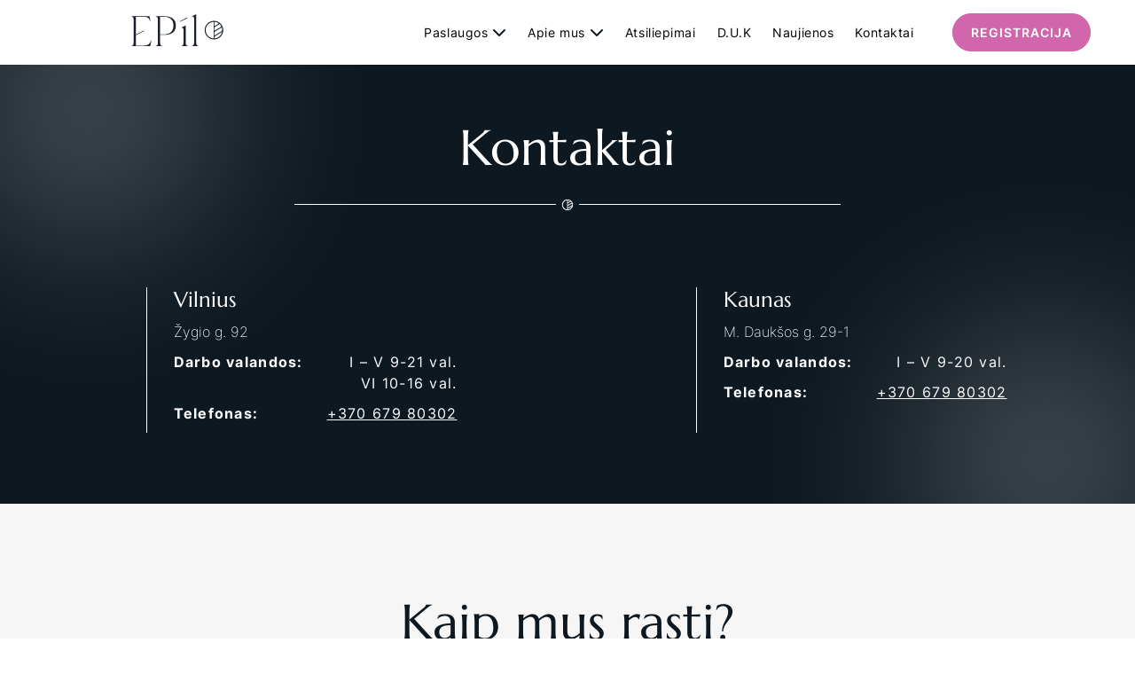

--- FILE ---
content_type: text/html; charset=UTF-8
request_url: https://epil.lt/kontaktai/
body_size: 34473
content:
<!DOCTYPE html>
<html lang="lt-LT" prefix="og: https://ogp.me/ns#">
  <head>
<title>EPIL Salono Kontaktai Vilniuje Ir Kaune</title>
    <meta charset="utf-8">
      
    <!-- <meta name="description" content="EPIL depiliacijos centras daugiau nei 12 metų specializuojasi tik vienoje srityje. Pirmasis Lietuvoje pradėjo teikti ilgalaikį plaukų šalinimą."> -->
    <!-- EASYSEO -->
    <meta http-equiv="x-ua-compatible" content="ie=edge">
    <meta name="viewport" content="width=device-width, initial-scale=1">
    <link rel="icon" type="image/png" sizes="32x32" href="https://epil.lt/wp-content/themes/Epil/assets/img/favicon.png">
    <!--<link rel="preconnect" href="https://fonts.googleapis.com">-->
    <!--<link rel="preconnect" href="https://fonts.gstatic.com" crossorigin>-->
    <!--<link href="https://fonts.googleapis.com/css2?family=Inter:wght@100;200;300;400;500;600;700;800;900&family=Marcellus&display=swap" rel="stylesheet">-->
	<!-- Google Tag Manager -->
<script>(function(w,d,s,l,i){w[l]=w[l]||[];w[l].push({'gtm.start':
new Date().getTime(),event:'gtm.js'});var f=d.getElementsByTagName(s)[0],
j=d.createElement(s),dl=l!='dataLayer'?'&l='+l:'';j.async=true;j.src=
'https://www.googletagmanager.com/gtm.js?id='+i+dl;f.parentNode.insertBefore(j,f);
})(window,document,'script','dataLayer','GTM-TQWJF9X');</script>
<!-- End Google Tag Manager -->
<!-- Meta Pixel Code -->
<script>
!function(f,b,e,v,n,t,s)
{if(f.fbq)return;n=f.fbq=function(){n.callMethod?
n.callMethod.apply(n,arguments):n.queue.push(arguments)};
if(!f._fbq)f._fbq=n;n.push=n;n.loaded=!0;n.version='2.0';
n.queue=[];t=b.createElement(e);t.async=!0;
t.src=v;s=b.getElementsByTagName(e)[0];
s.parentNode.insertBefore(t,s)}(window, document,'script',
'https://connect.facebook.net/en_US/fbevents.js');
fbq('init', '601249662009504', {
  // Advanced matching parameters - replace with actual user data when available
  em: 'user@example.com',     // Email (will be hashed automatically)
  ph: '+37067980302',         // Phone number
  fn: 'firstname',            // First name
  ln: 'lastname',             // Last name
  ct: 'vilnius',              // City
  st: 'vilnius',              // State/Province
  zp: '01234',                // Zip/Postal code
  country: 'lt'               // Country code
});
fbq('track', 'PageView');
</script>
<noscript><img height="1" width="1" style="display:none"
src="https://www.facebook.com/tr?id=601249662009504&ev=PageView&noscript=1" alt="Epil Facebook"
/></noscript>
<!-- End Meta Pixel Code -->
    	<style>img:is([sizes="auto" i], [sizes^="auto," i]) { contain-intrinsic-size: 3000px 1500px }</style>
	
<!-- Search Engine Optimization by Rank Math - https://rankmath.com/ -->
<meta name="description" content="Kontaktai: Vilnius - Žygio g. 90, Kaunas - M. Daukšos g. 29-1, Klaipėda - S. Šimkaus g. 7. Tel. nr. +370 679 80302, paštas info@epil.lt."/>
<meta name="robots" content="follow, index, max-snippet:-1, max-video-preview:-1, max-image-preview:large"/>
<link rel="canonical" href="https://epil.lt/kontaktai/" />
<meta property="og:locale" content="lt_LT" />
<meta property="og:type" content="article" />
<meta property="og:title" content="EPIL Salono Kontaktai Vilniuje Ir Kaune" />
<meta property="og:description" content="Kontaktai: Vilnius - Žygio g. 90, Kaunas - M. Daukšos g. 29-1, Klaipėda - S. Šimkaus g. 7. Tel. nr. +370 679 80302, paštas info@epil.lt." />
<meta property="og:url" content="https://epil.lt/kontaktai/" />
<meta property="og:site_name" content="Epil" />
<meta property="og:updated_time" content="2024-03-26T16:13:12+02:00" />
<meta name="twitter:card" content="summary_large_image" />
<meta name="twitter:title" content="EPIL Salono Kontaktai Vilniuje Ir Kaune" />
<meta name="twitter:description" content="Kontaktai: Vilnius - Žygio g. 90, Kaunas - M. Daukšos g. 29-1, Klaipėda - S. Šimkaus g. 7. Tel. nr. +370 679 80302, paštas info@epil.lt." />
<meta name="twitter:label1" content="Time to read" />
<meta name="twitter:data1" content="Less than a minute" />
<!-- /Rank Math WordPress SEO plugin -->

<link rel='dns-prefetch' href='//cdn-cookieyes.com' />
<link rel='dns-prefetch' href='//maxcdn.bootstrapcdn.com' />
<script type="text/javascript">
/* <![CDATA[ */
window._wpemojiSettings = {"baseUrl":"https:\/\/s.w.org\/images\/core\/emoji\/16.0.1\/72x72\/","ext":".png","svgUrl":"https:\/\/s.w.org\/images\/core\/emoji\/16.0.1\/svg\/","svgExt":".svg","source":{"concatemoji":"https:\/\/epil.lt\/wp-includes\/js\/wp-emoji-release.min.js?ver=6a9265eae0570c6ddf7a690d956e096a"}};
/*! This file is auto-generated */
!function(s,n){var o,i,e;function c(e){try{var t={supportTests:e,timestamp:(new Date).valueOf()};sessionStorage.setItem(o,JSON.stringify(t))}catch(e){}}function p(e,t,n){e.clearRect(0,0,e.canvas.width,e.canvas.height),e.fillText(t,0,0);var t=new Uint32Array(e.getImageData(0,0,e.canvas.width,e.canvas.height).data),a=(e.clearRect(0,0,e.canvas.width,e.canvas.height),e.fillText(n,0,0),new Uint32Array(e.getImageData(0,0,e.canvas.width,e.canvas.height).data));return t.every(function(e,t){return e===a[t]})}function u(e,t){e.clearRect(0,0,e.canvas.width,e.canvas.height),e.fillText(t,0,0);for(var n=e.getImageData(16,16,1,1),a=0;a<n.data.length;a++)if(0!==n.data[a])return!1;return!0}function f(e,t,n,a){switch(t){case"flag":return n(e,"\ud83c\udff3\ufe0f\u200d\u26a7\ufe0f","\ud83c\udff3\ufe0f\u200b\u26a7\ufe0f")?!1:!n(e,"\ud83c\udde8\ud83c\uddf6","\ud83c\udde8\u200b\ud83c\uddf6")&&!n(e,"\ud83c\udff4\udb40\udc67\udb40\udc62\udb40\udc65\udb40\udc6e\udb40\udc67\udb40\udc7f","\ud83c\udff4\u200b\udb40\udc67\u200b\udb40\udc62\u200b\udb40\udc65\u200b\udb40\udc6e\u200b\udb40\udc67\u200b\udb40\udc7f");case"emoji":return!a(e,"\ud83e\udedf")}return!1}function g(e,t,n,a){var r="undefined"!=typeof WorkerGlobalScope&&self instanceof WorkerGlobalScope?new OffscreenCanvas(300,150):s.createElement("canvas"),o=r.getContext("2d",{willReadFrequently:!0}),i=(o.textBaseline="top",o.font="600 32px Arial",{});return e.forEach(function(e){i[e]=t(o,e,n,a)}),i}function t(e){var t=s.createElement("script");t.src=e,t.defer=!0,s.head.appendChild(t)}"undefined"!=typeof Promise&&(o="wpEmojiSettingsSupports",i=["flag","emoji"],n.supports={everything:!0,everythingExceptFlag:!0},e=new Promise(function(e){s.addEventListener("DOMContentLoaded",e,{once:!0})}),new Promise(function(t){var n=function(){try{var e=JSON.parse(sessionStorage.getItem(o));if("object"==typeof e&&"number"==typeof e.timestamp&&(new Date).valueOf()<e.timestamp+604800&&"object"==typeof e.supportTests)return e.supportTests}catch(e){}return null}();if(!n){if("undefined"!=typeof Worker&&"undefined"!=typeof OffscreenCanvas&&"undefined"!=typeof URL&&URL.createObjectURL&&"undefined"!=typeof Blob)try{var e="postMessage("+g.toString()+"("+[JSON.stringify(i),f.toString(),p.toString(),u.toString()].join(",")+"));",a=new Blob([e],{type:"text/javascript"}),r=new Worker(URL.createObjectURL(a),{name:"wpTestEmojiSupports"});return void(r.onmessage=function(e){c(n=e.data),r.terminate(),t(n)})}catch(e){}c(n=g(i,f,p,u))}t(n)}).then(function(e){for(var t in e)n.supports[t]=e[t],n.supports.everything=n.supports.everything&&n.supports[t],"flag"!==t&&(n.supports.everythingExceptFlag=n.supports.everythingExceptFlag&&n.supports[t]);n.supports.everythingExceptFlag=n.supports.everythingExceptFlag&&!n.supports.flag,n.DOMReady=!1,n.readyCallback=function(){n.DOMReady=!0}}).then(function(){return e}).then(function(){var e;n.supports.everything||(n.readyCallback(),(e=n.source||{}).concatemoji?t(e.concatemoji):e.wpemoji&&e.twemoji&&(t(e.twemoji),t(e.wpemoji)))}))}((window,document),window._wpemojiSettings);
/* ]]> */
</script>
<link rel='stylesheet' id='sbr_styles-css' href='https://epil.lt/wp-content/plugins/reviews-feed/assets/css/sbr-styles.min.css?ver=2.1.1' type='text/css' media='all' />
<link rel='stylesheet' id='sbi_styles-css' href='https://epil.lt/wp-content/plugins/instagram-feed/css/sbi-styles.min.css?ver=6.2.5' type='text/css' media='all' />
<style id='wp-emoji-styles-inline-css' type='text/css'>

	img.wp-smiley, img.emoji {
		display: inline !important;
		border: none !important;
		box-shadow: none !important;
		height: 1em !important;
		width: 1em !important;
		margin: 0 0.07em !important;
		vertical-align: -0.1em !important;
		background: none !important;
		padding: 0 !important;
	}
</style>
<link rel='stylesheet' id='wp-block-library-css' href='https://epil.lt/wp-includes/css/dist/block-library/style.min.css?ver=6a9265eae0570c6ddf7a690d956e096a' type='text/css' media='all' />
<style id='classic-theme-styles-inline-css' type='text/css'>
/*! This file is auto-generated */
.wp-block-button__link{color:#fff;background-color:#32373c;border-radius:9999px;box-shadow:none;text-decoration:none;padding:calc(.667em + 2px) calc(1.333em + 2px);font-size:1.125em}.wp-block-file__button{background:#32373c;color:#fff;text-decoration:none}
</style>
<style id='global-styles-inline-css' type='text/css'>
:root{--wp--preset--aspect-ratio--square: 1;--wp--preset--aspect-ratio--4-3: 4/3;--wp--preset--aspect-ratio--3-4: 3/4;--wp--preset--aspect-ratio--3-2: 3/2;--wp--preset--aspect-ratio--2-3: 2/3;--wp--preset--aspect-ratio--16-9: 16/9;--wp--preset--aspect-ratio--9-16: 9/16;--wp--preset--color--black: #000000;--wp--preset--color--cyan-bluish-gray: #abb8c3;--wp--preset--color--white: #ffffff;--wp--preset--color--pale-pink: #f78da7;--wp--preset--color--vivid-red: #cf2e2e;--wp--preset--color--luminous-vivid-orange: #ff6900;--wp--preset--color--luminous-vivid-amber: #fcb900;--wp--preset--color--light-green-cyan: #7bdcb5;--wp--preset--color--vivid-green-cyan: #00d084;--wp--preset--color--pale-cyan-blue: #8ed1fc;--wp--preset--color--vivid-cyan-blue: #0693e3;--wp--preset--color--vivid-purple: #9b51e0;--wp--preset--gradient--vivid-cyan-blue-to-vivid-purple: linear-gradient(135deg,rgba(6,147,227,1) 0%,rgb(155,81,224) 100%);--wp--preset--gradient--light-green-cyan-to-vivid-green-cyan: linear-gradient(135deg,rgb(122,220,180) 0%,rgb(0,208,130) 100%);--wp--preset--gradient--luminous-vivid-amber-to-luminous-vivid-orange: linear-gradient(135deg,rgba(252,185,0,1) 0%,rgba(255,105,0,1) 100%);--wp--preset--gradient--luminous-vivid-orange-to-vivid-red: linear-gradient(135deg,rgba(255,105,0,1) 0%,rgb(207,46,46) 100%);--wp--preset--gradient--very-light-gray-to-cyan-bluish-gray: linear-gradient(135deg,rgb(238,238,238) 0%,rgb(169,184,195) 100%);--wp--preset--gradient--cool-to-warm-spectrum: linear-gradient(135deg,rgb(74,234,220) 0%,rgb(151,120,209) 20%,rgb(207,42,186) 40%,rgb(238,44,130) 60%,rgb(251,105,98) 80%,rgb(254,248,76) 100%);--wp--preset--gradient--blush-light-purple: linear-gradient(135deg,rgb(255,206,236) 0%,rgb(152,150,240) 100%);--wp--preset--gradient--blush-bordeaux: linear-gradient(135deg,rgb(254,205,165) 0%,rgb(254,45,45) 50%,rgb(107,0,62) 100%);--wp--preset--gradient--luminous-dusk: linear-gradient(135deg,rgb(255,203,112) 0%,rgb(199,81,192) 50%,rgb(65,88,208) 100%);--wp--preset--gradient--pale-ocean: linear-gradient(135deg,rgb(255,245,203) 0%,rgb(182,227,212) 50%,rgb(51,167,181) 100%);--wp--preset--gradient--electric-grass: linear-gradient(135deg,rgb(202,248,128) 0%,rgb(113,206,126) 100%);--wp--preset--gradient--midnight: linear-gradient(135deg,rgb(2,3,129) 0%,rgb(40,116,252) 100%);--wp--preset--font-size--small: 13px;--wp--preset--font-size--medium: 20px;--wp--preset--font-size--large: 36px;--wp--preset--font-size--x-large: 42px;--wp--preset--spacing--20: 0.44rem;--wp--preset--spacing--30: 0.67rem;--wp--preset--spacing--40: 1rem;--wp--preset--spacing--50: 1.5rem;--wp--preset--spacing--60: 2.25rem;--wp--preset--spacing--70: 3.38rem;--wp--preset--spacing--80: 5.06rem;--wp--preset--shadow--natural: 6px 6px 9px rgba(0, 0, 0, 0.2);--wp--preset--shadow--deep: 12px 12px 50px rgba(0, 0, 0, 0.4);--wp--preset--shadow--sharp: 6px 6px 0px rgba(0, 0, 0, 0.2);--wp--preset--shadow--outlined: 6px 6px 0px -3px rgba(255, 255, 255, 1), 6px 6px rgba(0, 0, 0, 1);--wp--preset--shadow--crisp: 6px 6px 0px rgba(0, 0, 0, 1);}:where(.is-layout-flex){gap: 0.5em;}:where(.is-layout-grid){gap: 0.5em;}body .is-layout-flex{display: flex;}.is-layout-flex{flex-wrap: wrap;align-items: center;}.is-layout-flex > :is(*, div){margin: 0;}body .is-layout-grid{display: grid;}.is-layout-grid > :is(*, div){margin: 0;}:where(.wp-block-columns.is-layout-flex){gap: 2em;}:where(.wp-block-columns.is-layout-grid){gap: 2em;}:where(.wp-block-post-template.is-layout-flex){gap: 1.25em;}:where(.wp-block-post-template.is-layout-grid){gap: 1.25em;}.has-black-color{color: var(--wp--preset--color--black) !important;}.has-cyan-bluish-gray-color{color: var(--wp--preset--color--cyan-bluish-gray) !important;}.has-white-color{color: var(--wp--preset--color--white) !important;}.has-pale-pink-color{color: var(--wp--preset--color--pale-pink) !important;}.has-vivid-red-color{color: var(--wp--preset--color--vivid-red) !important;}.has-luminous-vivid-orange-color{color: var(--wp--preset--color--luminous-vivid-orange) !important;}.has-luminous-vivid-amber-color{color: var(--wp--preset--color--luminous-vivid-amber) !important;}.has-light-green-cyan-color{color: var(--wp--preset--color--light-green-cyan) !important;}.has-vivid-green-cyan-color{color: var(--wp--preset--color--vivid-green-cyan) !important;}.has-pale-cyan-blue-color{color: var(--wp--preset--color--pale-cyan-blue) !important;}.has-vivid-cyan-blue-color{color: var(--wp--preset--color--vivid-cyan-blue) !important;}.has-vivid-purple-color{color: var(--wp--preset--color--vivid-purple) !important;}.has-black-background-color{background-color: var(--wp--preset--color--black) !important;}.has-cyan-bluish-gray-background-color{background-color: var(--wp--preset--color--cyan-bluish-gray) !important;}.has-white-background-color{background-color: var(--wp--preset--color--white) !important;}.has-pale-pink-background-color{background-color: var(--wp--preset--color--pale-pink) !important;}.has-vivid-red-background-color{background-color: var(--wp--preset--color--vivid-red) !important;}.has-luminous-vivid-orange-background-color{background-color: var(--wp--preset--color--luminous-vivid-orange) !important;}.has-luminous-vivid-amber-background-color{background-color: var(--wp--preset--color--luminous-vivid-amber) !important;}.has-light-green-cyan-background-color{background-color: var(--wp--preset--color--light-green-cyan) !important;}.has-vivid-green-cyan-background-color{background-color: var(--wp--preset--color--vivid-green-cyan) !important;}.has-pale-cyan-blue-background-color{background-color: var(--wp--preset--color--pale-cyan-blue) !important;}.has-vivid-cyan-blue-background-color{background-color: var(--wp--preset--color--vivid-cyan-blue) !important;}.has-vivid-purple-background-color{background-color: var(--wp--preset--color--vivid-purple) !important;}.has-black-border-color{border-color: var(--wp--preset--color--black) !important;}.has-cyan-bluish-gray-border-color{border-color: var(--wp--preset--color--cyan-bluish-gray) !important;}.has-white-border-color{border-color: var(--wp--preset--color--white) !important;}.has-pale-pink-border-color{border-color: var(--wp--preset--color--pale-pink) !important;}.has-vivid-red-border-color{border-color: var(--wp--preset--color--vivid-red) !important;}.has-luminous-vivid-orange-border-color{border-color: var(--wp--preset--color--luminous-vivid-orange) !important;}.has-luminous-vivid-amber-border-color{border-color: var(--wp--preset--color--luminous-vivid-amber) !important;}.has-light-green-cyan-border-color{border-color: var(--wp--preset--color--light-green-cyan) !important;}.has-vivid-green-cyan-border-color{border-color: var(--wp--preset--color--vivid-green-cyan) !important;}.has-pale-cyan-blue-border-color{border-color: var(--wp--preset--color--pale-cyan-blue) !important;}.has-vivid-cyan-blue-border-color{border-color: var(--wp--preset--color--vivid-cyan-blue) !important;}.has-vivid-purple-border-color{border-color: var(--wp--preset--color--vivid-purple) !important;}.has-vivid-cyan-blue-to-vivid-purple-gradient-background{background: var(--wp--preset--gradient--vivid-cyan-blue-to-vivid-purple) !important;}.has-light-green-cyan-to-vivid-green-cyan-gradient-background{background: var(--wp--preset--gradient--light-green-cyan-to-vivid-green-cyan) !important;}.has-luminous-vivid-amber-to-luminous-vivid-orange-gradient-background{background: var(--wp--preset--gradient--luminous-vivid-amber-to-luminous-vivid-orange) !important;}.has-luminous-vivid-orange-to-vivid-red-gradient-background{background: var(--wp--preset--gradient--luminous-vivid-orange-to-vivid-red) !important;}.has-very-light-gray-to-cyan-bluish-gray-gradient-background{background: var(--wp--preset--gradient--very-light-gray-to-cyan-bluish-gray) !important;}.has-cool-to-warm-spectrum-gradient-background{background: var(--wp--preset--gradient--cool-to-warm-spectrum) !important;}.has-blush-light-purple-gradient-background{background: var(--wp--preset--gradient--blush-light-purple) !important;}.has-blush-bordeaux-gradient-background{background: var(--wp--preset--gradient--blush-bordeaux) !important;}.has-luminous-dusk-gradient-background{background: var(--wp--preset--gradient--luminous-dusk) !important;}.has-pale-ocean-gradient-background{background: var(--wp--preset--gradient--pale-ocean) !important;}.has-electric-grass-gradient-background{background: var(--wp--preset--gradient--electric-grass) !important;}.has-midnight-gradient-background{background: var(--wp--preset--gradient--midnight) !important;}.has-small-font-size{font-size: var(--wp--preset--font-size--small) !important;}.has-medium-font-size{font-size: var(--wp--preset--font-size--medium) !important;}.has-large-font-size{font-size: var(--wp--preset--font-size--large) !important;}.has-x-large-font-size{font-size: var(--wp--preset--font-size--x-large) !important;}
:where(.wp-block-post-template.is-layout-flex){gap: 1.25em;}:where(.wp-block-post-template.is-layout-grid){gap: 1.25em;}
:where(.wp-block-columns.is-layout-flex){gap: 2em;}:where(.wp-block-columns.is-layout-grid){gap: 2em;}
:root :where(.wp-block-pullquote){font-size: 1.5em;line-height: 1.6;}
</style>
<link rel='stylesheet' id='fancybox_css-css' href='https://epil.lt/wp-content/plugins/cf-manager/css/cf-fancybox.css?ver=6a9265eae0570c6ddf7a690d956e096a' type='text/css' media='all' />
<link rel='stylesheet' id='mailform_css-css' href='https://epil.lt/wp-content/plugins/cf-manager/css/cf-mailform.css?ver=6a9265eae0570c6ddf7a690d956e096a' type='text/css' media='all' />
<link rel='stylesheet' id='smallforms_css-css' href='https://epil.lt/wp-content/plugins/cf-manager/css/cf-smallforms.css?ver=6a9265eae0570c6ddf7a690d956e096a' type='text/css' media='all' />
<link rel='stylesheet' id='popup_css-css' href='https://epil.lt/wp-content/plugins/cf-manager/css/cf-popup.css?ver=6a9265eae0570c6ddf7a690d956e096a' type='text/css' media='all' />
<link rel='stylesheet' id='fancyform_css-css' href='https://epil.lt/wp-content/plugins/cf-manager/css/cf-fancyform.css?ver=6a9265eae0570c6ddf7a690d956e096a' type='text/css' media='all' />
<link rel='stylesheet' id='cf_ty_css-css' href='https://epil.lt/wp-content/plugins/cf-manager/css/cf-ty-popup.css?ver=6a9265eae0570c6ddf7a690d956e096a' type='text/css' media='all' />
<link rel='stylesheet' id='grw-public-main-css-css' href='https://epil.lt/wp-content/plugins/widget-google-reviews/assets/css/public-main.css?ver=3.0' type='text/css' media='all' />
<link rel='stylesheet' id='all-css' href='https://epil.lt/wp-content/themes/Epil/assets/css/all.min.css?ver=1' type='text/css' media='all' />
<link rel='stylesheet' id='main-css' href='https://epil.lt/wp-content/themes/Epil/assets/css/main.css?ver=1' type='text/css' media='all' />
<link rel='stylesheet' id='cff-css' href='https://epil.lt/wp-content/plugins/custom-facebook-feed/assets/css/cff-style.min.css?ver=4.2' type='text/css' media='all' />
<link rel='stylesheet' id='sb-font-awesome-css' href='https://maxcdn.bootstrapcdn.com/font-awesome/4.7.0/css/font-awesome.min.css?ver=6a9265eae0570c6ddf7a690d956e096a' type='text/css' media='all' />
<script src="https://epil.lt/wp-content/plugins/cf-manager/js/ajax.js?ver=00" defer="defer" type="text/javascript"></script>
<script type="text/javascript" defer="defer" src="https://epil.lt/wp-content/plugins/widget-google-reviews/assets/js/public-main.js?ver=3.0" id="grw-public-main-js-js"></script>
<script type="text/javascript" src="https://epil.lt/wp-includes/js/jquery/jquery.min.js?ver=3.7.1" id="jquery-core-js"></script>
<script type="text/javascript" src="https://epil.lt/wp-includes/js/jquery/jquery-migrate.min.js?ver=3.4.1" id="jquery-migrate-js"></script>
<link rel='shortlink' href='https://epil.lt/?p=27' />
<script src="https://www.google.com/recaptcha/api.js?render=6LcCvN0oAAAAACzS7gKQeO7CS9XQeTpjjRV58XJ2"></script>
  </head>
  <body>
  <!-- Google Tag Manager (noscript) -->
<noscript><iframe src="https://www.googletagmanager.com/ns.html?id=GTM-TQWJF9X"
height="0" width="0" style="display:none;visibility:hidden"></iframe></noscript>
<!-- End Google Tag Manager (noscript) -->
  <header>
    <!-- START .header_container -->
    <div class="header_container">
      <div class="main_container">
        <div class="header_navigation_container">
          <div class="header_logo_city_container">
            <a href="https://epil.lt" class="header_logo_link">
              <img src="https://epil.lt/wp-content/themes/Epil/assets/img/logo.svg" alt="Logo" class="header_logo">
            </a>
            <!-- <div class="city_dropbox_container">
              <label>
                <select name="city">
                  <option value="vilnius">Vilnius</option>
                  <option value="kaunas">Kaunas</option>
                  <option value="klaipeda">Klaipėda</option>
                </select>
              </label>
            </div> -->
          </div>
       
          <div class="desktop_view">
            <div class="header_main_menu_container">
              <div class="menu-pagrindinis-menu-container"><ul id="menu-pagrindinis-menu" class="menu"><li id="menu-item-55" class="menu-item menu-item-type-custom menu-item-object-custom menu-item-55"><a href="#">Paslaugos</a></li>
<li id="menu-item-86" class="menu-item menu-item-type-post_type menu-item-object-page menu-item-86"><a href="https://epil.lt/apie-mus/">Apie mus</a></li>
<li id="menu-item-82" class="menu-item menu-item-type-post_type menu-item-object-page menu-item-82"><a href="https://epil.lt/atsiliepimai/">Atsiliepimai</a></li>
<li id="menu-item-85" class="menu-item menu-item-type-post_type menu-item-object-page menu-item-85"><a href="https://epil.lt/d-u-k/">D.U.K</a></li>
<li id="menu-item-173" class="menu-item menu-item-type-post_type menu-item-object-page menu-item-173"><a href="https://epil.lt/naujienos/">Naujienos</a></li>
<li id="menu-item-42" class="menu-item menu-item-type-post_type menu-item-object-page current-menu-item page_item page-item-27 current_page_item menu-item-42"><a href="https://epil.lt/kontaktai/" aria-current="page">Kontaktai</a></li>
</ul></div>              <div class="header_main_menu_buttons">
                <!-- <a href="#" class="header_btn" rel="nofollow">Abonementas</a> -->
                <a href="https://epil.lt/registracija/" rel="nofollow" class="header_btn_style">Registracija</a>
              </div>
            </div>
          </div>
          <div class="mobile_view">
            <div class="header_main_menu_container ">
              <div class="header_main_menu_buttons">
                <!-- NETELPA MENIU JEI MYGTUKAS ATVAIZDUOJAMAS -->
                <a href="https://epil.lt/registracija/" rel="nofollow" class="header_btn_style mobile_view_btn">Registracija</a>
              </div>
              <!-- mobile menu  -->
              <div class="phone-menu">
                <nav>
                  <a href="#0" id="openMenu" rel="nofollow" class="js-menu-open menu-open" name="openMenu" aria-label="Atidaryti menu">
                    <span class="material-icons">
                      <div class="hamburger-menu">
                        <div class="hamburger-line"></div>
                        <div class="hamburger-line"></div>
                        <div class="hamburger-line"></div>
                      </div>
                    </span>
                    
                  </a>
                  <a href="#" id="closeMenu" style="display:none" rel="nofollow" class="js-menu-close menu-open">
                    <span class="material-icons">
                      <div class="hamburger-menu change">
                        <div class="hamburger-line"></div>
                        <div class="hamburger-line"></div>
                        <div class="hamburger-line"></div>
                      </div>
                    </span>
                  </a>
                </nav>
                <div class="js-side-nav-container side-nav-container">
                  <div class="js-side-nav side-nav">
                    <!-- <a href="#0" rel="nofollow" class="js-menu-close menu-close">
                      <span>&times;</span> 
                    </a> -->
                    <div class="display_phone_menu">
                      <div class="menu-mobilaus-meniu-container"><ul id="menu-mobilaus-meniu" class="menu"><li id="menu-item-46" class="menu-item menu-item-type-custom menu-item-object-custom menu-item-home menu-item-46"><a href="https://epil.lt/">Titulinis</a></li>
<li id="menu-item-47" class="menu-item menu-item-type-post_type menu-item-object-page menu-item-47"><a href="https://epil.lt/elektroepiliacija/">Elektroepiliacija</a></li>
<li id="menu-item-49" class="menu-item menu-item-type-post_type menu-item-object-page menu-item-49"><a href="https://epil.lt/plauku-salinimas-lazeriu/">Plaukų šalinimas lazeriu</a></li>
<li id="menu-item-260" class="menu-item menu-item-type-custom menu-item-object-custom menu-item-has-children menu-item-260"><a href="#">Zonomis</a>
<ul class="sub-menu">
	<li id="menu-item-261" class="menu-item menu-item-type-post_type menu-item-object-page menu-item-261"><a href="https://epil.lt/bikini-depiliacija/">Bikini depiliacija</a></li>
	<li id="menu-item-262" class="menu-item menu-item-type-post_type menu-item-object-page menu-item-262"><a href="https://epil.lt/koju-depiliacija/">Kojų depiliacija</a></li>
	<li id="menu-item-263" class="menu-item menu-item-type-post_type menu-item-object-page menu-item-263"><a href="https://epil.lt/pazastu-depiliacija/">Pažastų depiliacija</a></li>
	<li id="menu-item-264" class="menu-item menu-item-type-post_type menu-item-object-page menu-item-264"><a href="https://epil.lt/ranku-depiliacija/">Rankų depiliacija</a></li>
	<li id="menu-item-265" class="menu-item menu-item-type-post_type menu-item-object-page menu-item-265"><a href="https://epil.lt/veido-depiliacija/">Veido depiliacija</a></li>
</ul>
</li>
<li id="menu-item-266" class="menu-item menu-item-type-post_type menu-item-object-page menu-item-266"><a href="https://epil.lt/depiliacija-vyrams/">Vyrams</a></li>
<li id="menu-item-57" class="menu-item menu-item-type-post_type menu-item-object-page menu-item-57"><a href="https://epil.lt/kainos/">Kainos</a></li>
<li id="menu-item-50" class="menu-item menu-item-type-taxonomy menu-item-object-category menu-item-50"><a href="https://epil.lt/category/straipsniai/">Blogas</a></li>
<li id="menu-item-48" class="menu-item menu-item-type-post_type menu-item-object-page current-menu-item page_item page-item-27 current_page_item menu-item-48"><a href="https://epil.lt/kontaktai/" aria-current="page">Kontaktai</a></li>
</ul></div>                      <div class="phone_menu_button_container">
                        <!-- <a href="#" class="header_btn" rel="nofollow">Abonementas</a>
                        <a href="/registracija/" class="header_btn_style">Registracija</a> -->
                      </div>
                    </div>
                  </div>
                </div>
              </div>
              <!-- mobile menu  -->

            </div>
          </div>
        </div>
      </div>
    </div>
    <!-- END .header_container -->

        <div class="submenu-container first-top-submenu">
          <div class="submenu-inner">
            <div class="main-submenu-list">
              <div class="submenu-cat Paslaugos">
  <span class="cat-name">Paslaugos</span>
  <div class="">
    <ul id="menu-paslaugos">
              <li>
          <a href="/elektroepiliacija/">
          	Elektroepiliacija<i class="fa-solid fa-arrow-right-long"></i>
          </a>
                    	<p class="cat_paragraph">Vienintelis kliniškai patvirtintas metodas šalinantis plaukus visam gyvenimui.</p>
      	          </li>
              <li>
          <a href="/plauku-salinimas-lazeriu/">
          	Lazerinė depiliacija<i class="fa-solid fa-arrow-right-long"></i>
          </a>
                    	<p class="cat_paragraph">Ilgalaikis plaukų šalinimas pažangiausiu ir originaliu diodiniu lazeriu.</p>
      	          </li>
          </ul>
  </div>
</div>
              <div class="submenu-cat Zonos">
  <span class="cat-name">Zonos</span>
  <div class="">
    <ul id="menu-zonos">
              <li>
          <a href="https://epil.lt/veido-depiliacija/">
          	Veido depiliacija<i class="fa-solid fa-arrow-right-long"></i>
          </a>
                  </li>
              <li>
          <a href="https://epil.lt/bikini-depiliacija/">
          	Bikini depiliacija<i class="fa-solid fa-arrow-right-long"></i>
          </a>
                  </li>
              <li>
          <a href="https://epil.lt/pazastu-depiliacija/">
          	Pažastų depiliacija<i class="fa-solid fa-arrow-right-long"></i>
          </a>
                  </li>
              <li>
          <a href="https://epil.lt/koju-depiliacija/">
          	Kojų depiliacija<i class="fa-solid fa-arrow-right-long"></i>
          </a>
                  </li>
              <li>
          <a href="https://epil.lt/ranku-depiliacija/">
          	Rankų depiliacija<i class="fa-solid fa-arrow-right-long"></i>
          </a>
                  </li>
              <li>
          <a href="https://epil.lt/depiliacija-vyrams/">
          	Vyrams<i class="fa-solid fa-arrow-right-long"></i>
          </a>
                  </li>
          </ul>
  </div>
</div>
              <div class="submenu-cat Kainos">
  <span class="cat-name">Kainos</span>
  <div class="">
    <ul id="menu-kainos">
              <li>
          <a href="/kainos/">
          	Kainos<i class="fa-solid fa-arrow-right-long"></i>
          </a>
                  </li>
          </ul>
  </div>
</div>
            </div>
          </div>
        </div>

        <div class="submenu-container second-top-submenu">
          <div class="submenu-inner">
            <div class="main-submenu-list">
              <div class="submenu-cat Apie mus">
  <span class="cat-name">Apie mus</span>
  <div class="">
    <ul id="menu-apie-mus">
              <li>
          <a href="/apie-mus/">
          	Apie mus<i class="fa-solid fa-arrow-right-long"></i>
          </a>
                  </li>
          </ul>
  </div>
</div>
              <div class="submenu-cat Galerija">
  <span class="cat-name">Galerija</span>
  <div class="">
    <ul id="menu-galerija">
              <li>
          <a href="https://epil.lt/rezultatai/">
          	Galerija<i class="fa-solid fa-arrow-right-long"></i>
          </a>
                  </li>
          </ul>
  </div>
</div>

              <div class="submenu-cat atsiliepimai">
                <span class="cat-name">Atsiliepimai</span>
                <div class="menu-popular-container">
                  Turinys
                </div>
              </div>
              
            </div>
          </div>
        </div>
  <div class="mobile_phone_sticky">
    <a href="tel:+37067980302" class="mobile_phone_link">+370 679 80 302 <i class="fa-solid fa-arrow-right-long"></i></a>
  </div>
  </header>

<div class="container_dark  dark_color_1">
    <div class="contacts_container">
        <div class="default_title_box">
            <h1 class="default_title">Kontaktai</h1>
            <div class="default_line_and_logo_box">
                <svg xmlns="http://www.w3.org/2000/svg" width="14" height="14" viewBox="0 0 14 14" fill="none">
                    <path d="M12.0473 8.43681C11.7592 9.45977 11.167 10.3734 10.3464 11.0548C9.49019 11.7658 8.43101 12.186 7.32204 12.2562V11.2428L12.0473 8.43681ZM12.244 7.01458V7.01515C12.244 7.1488 12.2382 7.28282 12.2282 7.41735L7.32204 10.329V8.21495L12.0074 5.42426C12.1672 5.93888 12.2471 6.47524 12.244 7.01458ZM6.99234 0.900005L6.89246 0.900131V0.910803C6.12524 0.922557 5.36679 1.07921 4.65723 1.37282C3.91682 1.6792 3.24418 2.12868 2.6778 2.69551L2.67768 2.69563C1.682 3.69547 1.06374 5.00958 0.928214 6.41411C0.792684 7.81864 1.14823 9.22671 1.93437 10.3985C2.72051 11.5703 3.88859 12.4333 5.23961 12.8405C6.59063 13.2477 8.04103 13.1739 9.34377 12.6318C10.6465 12.0896 11.721 11.1126 12.3842 9.86708C13.0474 8.62161 13.2584 7.18472 12.9811 5.80118C12.7037 4.41765 11.9553 3.17304 10.8633 2.27937C9.77137 1.38569 8.40339 0.898228 6.99234 0.900005ZM6.65777 1.76709V12.2556C5.34844 12.1658 4.11858 11.5891 3.21161 10.6371C2.28047 9.65958 1.76106 8.36135 1.76106 7.01136C1.76106 5.66138 2.28047 4.36314 3.21161 3.38567C4.11858 2.43358 5.34844 1.85691 6.65777 1.76709ZM9.60567 2.90988L7.3271 4.26332V1.75629C8.13578 1.80636 8.92221 2.04408 9.62383 2.45121C9.65605 2.47039 9.68616 2.48823 9.71427 2.50488C9.82723 2.57182 9.90779 2.61955 9.9627 2.65777C9.97753 2.66809 9.98906 2.67677 9.99795 2.68399C9.98357 2.69409 9.96413 2.70629 9.93817 2.72142C9.90941 2.73817 9.87601 2.75663 9.83677 2.77833C9.82448 2.78512 9.81163 2.79222 9.79816 2.79969C9.74238 2.83064 9.67796 2.86682 9.60577 2.90982L9.60567 2.90988ZM11.7123 4.68487L7.32672 7.29125L7.32217 5.18701L10.6336 3.20702L10.709 3.28103C10.7091 3.28113 10.7092 3.28124 10.7093 3.28134C11.1191 3.69064 11.458 4.16496 11.7123 4.68487Z" fill="white" stroke="white" stroke-width="0.2"></path>
                </svg>
            </div>
        </div>
        <div class="contacts_container_inner">
            <div class="contacts_container_box">
                <p class="contacts_container_city">Vilnius</p>
                <p class="contacts_container_paragraph">Žygio g. 92</p>
                <div class="faq_info_block">
                    <p class="faq_info_block_strong_paragraph">Darbo valandos:</p>
                    <a href="#" class="faq_info_block_link"> I – V 9-21 val. <br>VI 10-16 val.</a>
                </div>
                <div class="faq_info_block">
                    <p class="faq_info_block_strong_paragraph">Telefonas:</p>
                    <a href="tel:+37067980302" class="faq_info_block_link underline">+370 679 80302</a>
                </div>
                <div class="get-directions-container">
                    <a href="https://www.google.com/maps/dir//EPIL+-+elektroepiliacijos+salonas+Vilniuje,+%C5%BDygio+g.+92,+Vilnius,+08227+Vilniaus+m.+sav./@54.710313,25.2110081,12z/data=!3m1!4b1!4m8!4m7!1m0!1m5!1m1!1s0x46dd96ae259c9935:0xc28674d074773220!2m2!1d25.2934079!2d54.7102418?entry=ttu&g_ep=EgoyMDI0MTAyOS4wIKXMDSoASAFQAw%3D%3D" class="get-directions-button" rel="nofollow" target="_blank">Sudaryti maršrutą <i class="fa-solid fa-arrow-right-long"></i></a>
                </div>
            </div>
            <div class="contacts_container_box">
                <p class="contacts_container_city">Kaunas</p>
                <p class="contacts_container_paragraph">M. Daukšos g. 29-1</p>
                <div class="faq_info_block">
                    <p class="faq_info_block_strong_paragraph">Darbo valandos:</p>
                    <a href="#" class="faq_info_block_link"> I – V 9-20 val.</a>
                </div>
                <div class="faq_info_block">
                    <p class="faq_info_block_strong_paragraph">Telefonas:</p>
                    <a href="tel:+37067980302" class="faq_info_block_link underline">+370 679 80302</a>
                </div>
                <div class="get-directions-container">
                    <a href="https://www.google.com/maps/dir/54.6870458,25.2829111/EPIL+Kaunas+-+Elektroepiliacijos+depiliacijos+lazeriu+centras,+M.+Dauk%C5%A1os+g.+29-1,+Kaunas,+02102+Kauno+m.+sav./@54.7797016,23.2700546,8z/data=!3m1!4b1!4m17!1m7!3m6!1s0x46e7237e45ca2a3f:0x7035d4772c5f15e6!2sEPIL+Kaunas+-+Elektroepiliacijos+depiliacijos+lazeriu+centras!8m2!3d54.897813!4d23.8911448!16s%2Fg%2F11ngh_4bn9!4m8!1m1!4e1!1m5!1m1!1s0x46e7237e45ca2a3f:0x7035d4772c5f15e6!2m2!1d23.89126!2d54.8978064?hl=en&entry=ttu&g_ep=EgoyMDI0MTAyOS4wIKXMDSoASAFQAw%3D%3D" class="get-directions-button" rel="nofollow" target="_blank">Sudaryti maršrutą <i class="fa-solid fa-arrow-right-long"></i></a>
                </div>
            </div>
            <!-- <div class="contacts_container_box">
                <p class="contacts_container_city">Klaipėda</p>
                <p class="contacts_container_paragraph">S. Šimkaus g. 7</p>
                <div class="faq_info_block">
                    <p class="faq_info_block_strong_paragraph">Darbo valandos:</p>
                    <a href="#" class="faq_info_block_link"> I – V 9-19 val.</a>
                </div>
                <div class="faq_info_block">
                    <p class="faq_info_block_strong_paragraph">Telefonas:</p>
                    <a href="tel:+37067980302" class="faq_info_block_link">+370 679 80302</a>
                </div>
            </div> -->
        </div>
    </div>
</div>
<div class="contacts_map_container">
    <div class="default_title_box">
        <h6 class="default_title">Kaip mus rasti?</h6>
        <div class="default_line_and_logo_box">
            <svg xmlns="http://www.w3.org/2000/svg" width="14" height="14" viewBox="0 0 14 14" fill="none">
                <path d="M12.0473 8.43681C11.7592 9.45977 11.167 10.3734 10.3464 11.0548C9.49019 11.7658 8.43101 12.186 7.32204 12.2562V11.2428L12.0473 8.43681ZM12.244 7.01458V7.01515C12.244 7.1488 12.2382 7.28282 12.2282 7.41735L7.32204 10.329V8.21495L12.0074 5.42426C12.1672 5.93888 12.2471 6.47524 12.244 7.01458ZM6.99234 0.900005L6.89246 0.900131V0.910803C6.12524 0.922557 5.36679 1.07921 4.65723 1.37282C3.91682 1.6792 3.24418 2.12868 2.6778 2.69551L2.67768 2.69563C1.682 3.69547 1.06374 5.00958 0.928214 6.41411C0.792684 7.81864 1.14823 9.22671 1.93437 10.3985C2.72051 11.5703 3.88859 12.4333 5.23961 12.8405C6.59063 13.2477 8.04103 13.1739 9.34377 12.6318C10.6465 12.0896 11.721 11.1126 12.3842 9.86708C13.0474 8.62161 13.2584 7.18472 12.9811 5.80118C12.7037 4.41765 11.9553 3.17304 10.8633 2.27937C9.77137 1.38569 8.40339 0.898228 6.99234 0.900005ZM6.65777 1.76709V12.2556C5.34844 12.1658 4.11858 11.5891 3.21161 10.6371C2.28047 9.65958 1.76106 8.36135 1.76106 7.01136C1.76106 5.66138 2.28047 4.36314 3.21161 3.38567C4.11858 2.43358 5.34844 1.85691 6.65777 1.76709ZM9.60567 2.90988L7.3271 4.26332V1.75629C8.13578 1.80636 8.92221 2.04408 9.62383 2.45121C9.65605 2.47039 9.68616 2.48823 9.71427 2.50488C9.82723 2.57182 9.90779 2.61955 9.9627 2.65777C9.97753 2.66809 9.98906 2.67677 9.99795 2.68399C9.98357 2.69409 9.96413 2.70629 9.93817 2.72142C9.90941 2.73817 9.87601 2.75663 9.83677 2.77833C9.82448 2.78512 9.81163 2.79222 9.79816 2.79969C9.74238 2.83064 9.67796 2.86682 9.60577 2.90982L9.60567 2.90988ZM11.7123 4.68487L7.32672 7.29125L7.32217 5.18701L10.6336 3.20702L10.709 3.28103C10.7091 3.28113 10.7092 3.28124 10.7093 3.28134C11.1191 3.69064 11.458 4.16496 11.7123 4.68487Z" fill="#0E1820" stroke="#0E1820" stroke-width="0.2"></path>
            </svg>
        </div>
        <p class="default_paragraph">Jūsų patogumui EPIL depiliacijos centrus rasite didžiausiuose Lietuvos miestuose.</p>
    </div>
    <div class="main_container">
        <div class="contacts_map_container_inner">
            <div class="tabs tabs_big">
                <div class="tab_button" onclick="showTab(0)">Vilnius</div>
                <div class="tab_button" onclick="showTab(1)">Kaunas</div>
                <!-- <div class="tab_button" onclick="showTab(2)">S. Šimkaus g. 7, Klaipėda</div> -->
            </div>
            <div class="tab_content active" id="tab1Content">
                <iframe src="https://www.google.com/maps/embed?pb=!1m18!1m12!1m3!1d5482.449919869095!2d25.28978136831261!3d54.708105821469026!2m3!1f0!2f0!3f0!3m2!1i1024!2i768!4f13.1!3m3!1m2!1s0x46dd96ae259c9935%3A0xc28674d074773220!2sEPIL%20-%20elektroepiliacijos%20salonas%20Vilniuje!5e0!3m2!1slt!2slt!4v1698057810418!5m2!1slt!2slt" width="100%" height="350" style="border:0;" allowfullscreen="" loading="lazy" referrerpolicy="no-referrer-when-downgrade"></iframe>
            </div>
            <div class="tab_content" id="tab2Content">
                <iframe src="https://www.google.com/maps/embed?pb=!1m14!1m8!1m3!1d2294.2896360934665!2d23.889694505099985!3d54.89783844137562!3m2!1i1024!2i768!4f13.1!3m3!1m2!1s0x46e7230036808385%3A0xf9610bb5971e5fd9!2sEpil%20Kaunas!5e0!3m2!1slt!2slt!4v1745304544382!5m2!1slt!2slt" width="100%" height="350" style="border:0;" allowfullscreen="" loading="lazy" referrerpolicy="no-referrer-when-downgrade"></iframe>
            </div>
            <!-- <div class="tab_content" id="tab3Content">
                <iframe src="https://www.google.com/maps/embed?pb=!1m18!1m12!1m3!1d4495.84602770561!2d21.13397365210168!3d55.707709937063775!2m3!1f0!2f0!3f0!3m2!1i1024!2i768!4f13.1!3m3!1m2!1s0x46e4db71ca248a79%3A0x9a0e8940ed5aa3f3!2sEPIL%20Klaip%C4%97da%20-%20Elektroepiliacijos%20depiliacijos%20lazeriu%20centras!5e0!3m2!1slt!2slt!4v1698057433704!5m2!1slt!2slt" width="100%" height="350" style="border:0;" allowfullscreen="" loading="lazy" referrerpolicy="no-referrer-when-downgrade"></iframe>
            </div> -->
        </div>
    </div>
</div>
<script>

    jQuery(".tab_button").click(function() {
    var tabNumber = $(this).data("tab");
    jQuery(".tab_button").removeClass("tab_button_active");
    jQuery(".tab_button_" + tabNumber).toggleClass("tab_button_active");
});

  function showTab(tabIndex) {
    const tabContents = document.querySelectorAll('.tab_content');
    for (let i = 0; i < tabContents.length; i++) {
      tabContents[i].classList.remove('active');
    }
    tabContents[tabIndex].classList.add('active');
  }
</script><!-- BEST PRICE BLOCK-->
<div class="container_dark dark_color_1" style="display:none;">
    <div class="main_container">
        <div class="container_dark_inner">
            <div class="default_title_box">
                <div class="h3 default_title">Gaukite geriausią kainą</div>
                <div class="default_line_and_logo_box">
                    <svg xmlns="http://www.w3.org/2000/svg" width="14" height="14" viewBox="0 0 14 14" fill="none">
                        <path d="M12.0473 8.43681C11.7592 9.45977 11.167 10.3734 10.3464 11.0548C9.49019 11.7658 8.43101 12.186 7.32204 12.2562V11.2428L12.0473 8.43681ZM12.244 7.01458V7.01515C12.244 7.1488 12.2382 7.28282 12.2282 7.41735L7.32204 10.329V8.21495L12.0074 5.42426C12.1672 5.93888 12.2471 6.47524 12.244 7.01458ZM6.99234 0.900005L6.89246 0.900131V0.910803C6.12524 0.922557 5.36679 1.07921 4.65723 1.37282C3.91682 1.6792 3.24418 2.12868 2.6778 2.69551L2.67768 2.69563C1.682 3.69547 1.06374 5.00958 0.928214 6.41411C0.792684 7.81864 1.14823 9.22671 1.93437 10.3985C2.72051 11.5703 3.88859 12.4333 5.23961 12.8405C6.59063 13.2477 8.04103 13.1739 9.34377 12.6318C10.6465 12.0896 11.721 11.1126 12.3842 9.86708C13.0474 8.62161 13.2584 7.18472 12.9811 5.80118C12.7037 4.41765 11.9553 3.17304 10.8633 2.27937C9.77137 1.38569 8.40339 0.898228 6.99234 0.900005ZM6.65777 1.76709V12.2556C5.34844 12.1658 4.11858 11.5891 3.21161 10.6371C2.28047 9.65958 1.76106 8.36135 1.76106 7.01136C1.76106 5.66138 2.28047 4.36314 3.21161 3.38567C4.11858 2.43358 5.34844 1.85691 6.65777 1.76709ZM9.60567 2.90988L7.3271 4.26332V1.75629C8.13578 1.80636 8.92221 2.04408 9.62383 2.45121C9.65605 2.47039 9.68616 2.48823 9.71427 2.50488C9.82723 2.57182 9.90779 2.61955 9.9627 2.65777C9.97753 2.66809 9.98906 2.67677 9.99795 2.68399C9.98357 2.69409 9.96413 2.70629 9.93817 2.72142C9.90941 2.73817 9.87601 2.75663 9.83677 2.77833C9.82448 2.78512 9.81163 2.79222 9.79816 2.79969C9.74238 2.83064 9.67796 2.86682 9.60577 2.90982L9.60567 2.90988ZM11.7123 4.68487L7.32672 7.29125L7.32217 5.18701L10.6336 3.20702L10.709 3.28103C10.7091 3.28113 10.7092 3.28124 10.7093 3.28134C11.1191 3.69064 11.458 4.16496 11.7123 4.68487Z" fill="white" stroke="white" stroke-width="0.2"/>
                    </svg>
                </div>
                <p class="default_paragraph">Vis dar svarstote, ar verta pradėti ilgalaikį plaukų šalinimą? Paruošėme Jums specialų pasiūlymą!</p>
                <div class="get_in_touch_box">
                    <input id="offerEmail" type="email" class="email_input_text " name="email" placeholder="El. paštas" value="">
                    <a id="offerEmailButton" href="#" class="header_btn">Gauti Pasiūlymą <i class="fa-solid fa-arrow-right-long"></i></a>
                </div>
            </div>
        </div>
    </div>
</div><!-- BEST PRICE BLOCK END-->
<!-- FAQ BLOCK -->
<div class="social_container">
    <div class="social_container_inner">
        <div class="default_title_box">
            <div class="default_title h6"><span class="heading_color">Sekite mus </span>Instagram<br> ir Facebook platformose</div>
            <div class="default_line_and_logo_box">
                <svg xmlns="http://www.w3.org/2000/svg" width="14" height="14" viewBox="0 0 14 14" fill="none">
                    <path d="M12.0473 8.43681C11.7592 9.45977 11.167 10.3734 10.3464 11.0548C9.49019 11.7658 8.43101 12.186 7.32204 12.2562V11.2428L12.0473 8.43681ZM12.244 7.01458V7.01515C12.244 7.1488 12.2382 7.28282 12.2282 7.41735L7.32204 10.329V8.21495L12.0074 5.42426C12.1672 5.93888 12.2471 6.47524 12.244 7.01458ZM6.99234 0.900005L6.89246 0.900131V0.910803C6.12524 0.922557 5.36679 1.07921 4.65723 1.37282C3.91682 1.6792 3.24418 2.12868 2.6778 2.69551L2.67768 2.69563C1.682 3.69547 1.06374 5.00958 0.928214 6.41411C0.792684 7.81864 1.14823 9.22671 1.93437 10.3985C2.72051 11.5703 3.88859 12.4333 5.23961 12.8405C6.59063 13.2477 8.04103 13.1739 9.34377 12.6318C10.6465 12.0896 11.721 11.1126 12.3842 9.86708C13.0474 8.62161 13.2584 7.18472 12.9811 5.80118C12.7037 4.41765 11.9553 3.17304 10.8633 2.27937C9.77137 1.38569 8.40339 0.898228 6.99234 0.900005ZM6.65777 1.76709V12.2556C5.34844 12.1658 4.11858 11.5891 3.21161 10.6371C2.28047 9.65958 1.76106 8.36135 1.76106 7.01136C1.76106 5.66138 2.28047 4.36314 3.21161 3.38567C4.11858 2.43358 5.34844 1.85691 6.65777 1.76709ZM9.60567 2.90988L7.3271 4.26332V1.75629C8.13578 1.80636 8.92221 2.04408 9.62383 2.45121C9.65605 2.47039 9.68616 2.48823 9.71427 2.50488C9.82723 2.57182 9.90779 2.61955 9.9627 2.65777C9.97753 2.66809 9.98906 2.67677 9.99795 2.68399C9.98357 2.69409 9.96413 2.70629 9.93817 2.72142C9.90941 2.73817 9.87601 2.75663 9.83677 2.77833C9.82448 2.78512 9.81163 2.79222 9.79816 2.79969C9.74238 2.83064 9.67796 2.86682 9.60577 2.90982L9.60567 2.90988ZM11.7123 4.68487L7.32672 7.29125L7.32217 5.18701L10.6336 3.20702L10.709 3.28103C10.7091 3.28113 10.7092 3.28124 10.7093 3.28134C11.1191 3.69064 11.458 4.16496 11.7123 4.68487Z" fill="#0E1820" stroke="#0E1820" stroke-width="0.2"/>
                </svg>
            </div>
            <div class="default_social_box">
                <a href="https://www.instagram.com/epil_depiliacijoscentras/ class="default_social_box_link"><i class="fa-brands fa-instagram"></i> Instagram</a>
                <a href="https://www.facebook.com/DepiliacijosCentras/" class="default_social_box_link"><i class="fa-brands fa-facebook-f"></i> Facebook</a>
            </div>
        </div>
    </div>
</div>
<div class="instagram_container">
    
<div id="sb_instagram"  class="sbi sbi_mob_col_1 sbi_tab_col_2 sbi_col_4 sbi_width_resp" style="padding-bottom: 10px;" data-feedid="*1"  data-res="auto" data-cols="4" data-colsmobile="1" data-colstablet="2" data-num="4" data-nummobile="4" data-shortcode-atts="{&quot;feed&quot;:&quot;1&quot;}"  data-postid="27" data-locatornonce="8081e07fb1" data-sbi-flags="favorLocal">
	<div class="sb_instagram_header  sbi_medium"  style="padding: 5px;padding-bottom: 0; margin-bottom: 10px;"  >
	<a href="https://www.instagram.com/epil_depiliacijoscentras/" target="_blank" rel="nofollow noopener"  title="@epil_depiliacijoscentras" class="sbi_header_link">
		<div class="sbi_header_text">
			
			
							<p class="sbi_bio">🟤 Elektroepiliacija - visam gyvenimui!<br>
🟤 Depiliacija lazeriu<br>
Daugiau nei 14 metų patirtis vien tik plaukų šalinime!<br>
📍Vilniuje<br>
📞 +37067980302</p>
					</div>

					<div class="sbi_header_img"  data-avatar-url="https://scontent.fvno8-1.fna.fbcdn.net/v/t51.2885-15/345668736_815485670170877_8388634670760361189_n.jpg?_nc_cat=111&ccb=1-7&_nc_sid=7d201b&_nc_ohc=joCyxTc4MRYQ7kNvwGDt7_D&_nc_oc=AdlJSWc88B-4SDEkFA0rlE8A2cltNQa4AMzO7DSIUjIR_bnXk3VADsdbFlqKZjKj2TZ1JOL-aiiwrShn4CoRKU24&_nc_zt=23&_nc_ht=scontent.fvno8-1.fna&edm=AL-3X8kEAAAA&oh=00_AfhxZcqYWhU9zSs0UPRmtthQjzT3LD5ayDXqUSWo0TQolQ&oe=69126227">
									<div class="sbi_header_img_hover"  ><svg class="sbi_new_logo fa-instagram fa-w-14" aria-hidden="true" data-fa-processed="" aria-label="Instagram" data-prefix="fab" data-icon="instagram" role="img" viewBox="0 0 448 512">
	                <path fill="currentColor" d="M224.1 141c-63.6 0-114.9 51.3-114.9 114.9s51.3 114.9 114.9 114.9S339 319.5 339 255.9 287.7 141 224.1 141zm0 189.6c-41.1 0-74.7-33.5-74.7-74.7s33.5-74.7 74.7-74.7 74.7 33.5 74.7 74.7-33.6 74.7-74.7 74.7zm146.4-194.3c0 14.9-12 26.8-26.8 26.8-14.9 0-26.8-12-26.8-26.8s12-26.8 26.8-26.8 26.8 12 26.8 26.8zm76.1 27.2c-1.7-35.9-9.9-67.7-36.2-93.9-26.2-26.2-58-34.4-93.9-36.2-37-2.1-147.9-2.1-184.9 0-35.8 1.7-67.6 9.9-93.9 36.1s-34.4 58-36.2 93.9c-2.1 37-2.1 147.9 0 184.9 1.7 35.9 9.9 67.7 36.2 93.9s58 34.4 93.9 36.2c37 2.1 147.9 2.1 184.9 0 35.9-1.7 67.7-9.9 93.9-36.2 26.2-26.2 34.4-58 36.2-93.9 2.1-37 2.1-147.8 0-184.8zM398.8 388c-7.8 19.6-22.9 34.7-42.6 42.6-29.5 11.7-99.5 9-132.1 9s-102.7 2.6-132.1-9c-19.6-7.8-34.7-22.9-42.6-42.6-11.7-29.5-9-99.5-9-132.1s-2.6-102.7 9-132.1c7.8-19.6 22.9-34.7 42.6-42.6 29.5-11.7 99.5-9 132.1-9s102.7-2.6 132.1 9c19.6 7.8 34.7 22.9 42.6 42.6 11.7 29.5 9 99.5 9 132.1s2.7 102.7-9 132.1z"></path>
	            </svg></div>
					<img  src="https://epil.lt/wp-content/uploads/sb-instagram-feed-images/epil_depiliacijoscentras.jpg" alt="EPIL depiliacija lazeriu elektroepiliacija" width="50" height="50">
											</div>
		
	</a>
</div>

    <div id="sbi_images"  style="padding: 5px;">
		<div class="sbi_item sbi_type_carousel sbi_new sbi_transition" id="sbi_18120893809521934" data-date="1762347839">
    <div class="sbi_photo_wrap">
        <a class="sbi_photo" href="https://www.instagram.com/p/DQrP-vwgkK8/" target="_blank" rel="noopener nofollow" data-full-res="https://scontent.cdninstagram.com/v/t51.82787-15/572382951_18072318749242037_4789185486448930232_n.jpg?stp=dst-jpg_e35_tt6&#038;_nc_cat=102&#038;ccb=1-7&#038;_nc_sid=18de74&#038;efg=eyJlZmdfdGFnIjoiQ0FST1VTRUxfSVRFTS5iZXN0X2ltYWdlX3VybGdlbi5DMyJ9&#038;_nc_ohc=-e5pdc6Pt0gQ7kNvwEHlI0k&#038;_nc_oc=Adk3WmqEpfkwByZ9VV0RSTBZTwGNFOqZwysvnOy7GUSA080GHXxRN_uuGUSgD0vzrMunwU1ooKYYu847WSRFe0pU&#038;_nc_zt=23&#038;_nc_ht=scontent.cdninstagram.com&#038;edm=AM6HXa8EAAAA&#038;_nc_gid=YmMhe3jMSMFWTOiEUvkMzA&#038;oh=00_AfhXj9I6Nzz9LIXXU28A-4lD-n4G14V3GmyRGbvzPInR2w&#038;oe=69126795" data-img-src-set="{&quot;d&quot;:&quot;https:\/\/scontent.cdninstagram.com\/v\/t51.82787-15\/572382951_18072318749242037_4789185486448930232_n.jpg?stp=dst-jpg_e35_tt6&amp;_nc_cat=102&amp;ccb=1-7&amp;_nc_sid=18de74&amp;efg=eyJlZmdfdGFnIjoiQ0FST1VTRUxfSVRFTS5iZXN0X2ltYWdlX3VybGdlbi5DMyJ9&amp;_nc_ohc=-e5pdc6Pt0gQ7kNvwEHlI0k&amp;_nc_oc=Adk3WmqEpfkwByZ9VV0RSTBZTwGNFOqZwysvnOy7GUSA080GHXxRN_uuGUSgD0vzrMunwU1ooKYYu847WSRFe0pU&amp;_nc_zt=23&amp;_nc_ht=scontent.cdninstagram.com&amp;edm=AM6HXa8EAAAA&amp;_nc_gid=YmMhe3jMSMFWTOiEUvkMzA&amp;oh=00_AfhXj9I6Nzz9LIXXU28A-4lD-n4G14V3GmyRGbvzPInR2w&amp;oe=69126795&quot;,&quot;150&quot;:&quot;https:\/\/scontent.cdninstagram.com\/v\/t51.82787-15\/572382951_18072318749242037_4789185486448930232_n.jpg?stp=dst-jpg_e35_tt6&amp;_nc_cat=102&amp;ccb=1-7&amp;_nc_sid=18de74&amp;efg=eyJlZmdfdGFnIjoiQ0FST1VTRUxfSVRFTS5iZXN0X2ltYWdlX3VybGdlbi5DMyJ9&amp;_nc_ohc=-e5pdc6Pt0gQ7kNvwEHlI0k&amp;_nc_oc=Adk3WmqEpfkwByZ9VV0RSTBZTwGNFOqZwysvnOy7GUSA080GHXxRN_uuGUSgD0vzrMunwU1ooKYYu847WSRFe0pU&amp;_nc_zt=23&amp;_nc_ht=scontent.cdninstagram.com&amp;edm=AM6HXa8EAAAA&amp;_nc_gid=YmMhe3jMSMFWTOiEUvkMzA&amp;oh=00_AfhXj9I6Nzz9LIXXU28A-4lD-n4G14V3GmyRGbvzPInR2w&amp;oe=69126795&quot;,&quot;320&quot;:&quot;https:\/\/scontent.cdninstagram.com\/v\/t51.82787-15\/572382951_18072318749242037_4789185486448930232_n.jpg?stp=dst-jpg_e35_tt6&amp;_nc_cat=102&amp;ccb=1-7&amp;_nc_sid=18de74&amp;efg=eyJlZmdfdGFnIjoiQ0FST1VTRUxfSVRFTS5iZXN0X2ltYWdlX3VybGdlbi5DMyJ9&amp;_nc_ohc=-e5pdc6Pt0gQ7kNvwEHlI0k&amp;_nc_oc=Adk3WmqEpfkwByZ9VV0RSTBZTwGNFOqZwysvnOy7GUSA080GHXxRN_uuGUSgD0vzrMunwU1ooKYYu847WSRFe0pU&amp;_nc_zt=23&amp;_nc_ht=scontent.cdninstagram.com&amp;edm=AM6HXa8EAAAA&amp;_nc_gid=YmMhe3jMSMFWTOiEUvkMzA&amp;oh=00_AfhXj9I6Nzz9LIXXU28A-4lD-n4G14V3GmyRGbvzPInR2w&amp;oe=69126795&quot;,&quot;640&quot;:&quot;https:\/\/scontent.cdninstagram.com\/v\/t51.82787-15\/572382951_18072318749242037_4789185486448930232_n.jpg?stp=dst-jpg_e35_tt6&amp;_nc_cat=102&amp;ccb=1-7&amp;_nc_sid=18de74&amp;efg=eyJlZmdfdGFnIjoiQ0FST1VTRUxfSVRFTS5iZXN0X2ltYWdlX3VybGdlbi5DMyJ9&amp;_nc_ohc=-e5pdc6Pt0gQ7kNvwEHlI0k&amp;_nc_oc=Adk3WmqEpfkwByZ9VV0RSTBZTwGNFOqZwysvnOy7GUSA080GHXxRN_uuGUSgD0vzrMunwU1ooKYYu847WSRFe0pU&amp;_nc_zt=23&amp;_nc_ht=scontent.cdninstagram.com&amp;edm=AM6HXa8EAAAA&amp;_nc_gid=YmMhe3jMSMFWTOiEUvkMzA&amp;oh=00_AfhXj9I6Nzz9LIXXU28A-4lD-n4G14V3GmyRGbvzPInR2w&amp;oe=69126795&quot;}">
            <span class="sbi-screenreader">Elektroepiliacija ir lazerinė depiliacija – ne </span>
            <svg class="svg-inline--fa fa-clone fa-w-16 sbi_lightbox_carousel_icon" aria-hidden="true" aria-label="Clone" data-fa-proƒcessed="" data-prefix="far" data-icon="clone" role="img" xmlns="http://www.w3.org/2000/svg" viewBox="0 0 512 512">
	                <path fill="currentColor" d="M464 0H144c-26.51 0-48 21.49-48 48v48H48c-26.51 0-48 21.49-48 48v320c0 26.51 21.49 48 48 48h320c26.51 0 48-21.49 48-48v-48h48c26.51 0 48-21.49 48-48V48c0-26.51-21.49-48-48-48zM362 464H54a6 6 0 0 1-6-6V150a6 6 0 0 1 6-6h42v224c0 26.51 21.49 48 48 48h224v42a6 6 0 0 1-6 6zm96-96H150a6 6 0 0 1-6-6V54a6 6 0 0 1 6-6h308a6 6 0 0 1 6 6v308a6 6 0 0 1-6 6z"></path>
	            </svg>	                    <img src="https://epil.lt/wp-content/plugins/instagram-feed/img/placeholder.png" alt="Elektroepiliacija ir lazerinė depiliacija – ne tik grožio, bet ir pasitikėjimo savimi procedūra.
Jos reikalauja tikslumo, žinių ir šiek tiek kantrybės. O lengvas paraudimas – tarsi ženklas, kad Tu pasirinkai efektyvų ir sąžiningą kelią link glotnios odos💎

📍Raskite mus Treatwell Vilniuje 
🌐 www.epil.lt">
        </a>
    </div>
</div><div class="sbi_item sbi_type_image sbi_new sbi_transition" id="sbi_17859719514536839" data-date="1762179621">
    <div class="sbi_photo_wrap">
        <a class="sbi_photo" href="https://www.instagram.com/p/DQmPIRxDFNZ/" target="_blank" rel="noopener nofollow" data-full-res="https://scontent.cdninstagram.com/v/t51.82787-15/573274674_18072154775242037_3902216633854912812_n.jpg?stp=dst-jpg_e35_tt6&#038;_nc_cat=104&#038;ccb=1-7&#038;_nc_sid=18de74&#038;efg=eyJlZmdfdGFnIjoiRkVFRC5iZXN0X2ltYWdlX3VybGdlbi5DMyJ9&#038;_nc_ohc=cE7oB4Dd5TwQ7kNvwFA5liy&#038;_nc_oc=AdkaRy1fc7K_4JM9KfY-cEGTucz5E_FrQL_BcpQau6bb3cCEcv0eOqkXAr5X2oHG0dBddbHQvkwPSkbN1zFNB0XN&#038;_nc_zt=23&#038;_nc_ht=scontent.cdninstagram.com&#038;edm=AM6HXa8EAAAA&#038;_nc_gid=YmMhe3jMSMFWTOiEUvkMzA&#038;oh=00_Afipl0ikRMtSE2qQY9NZQP7qkWtoYzJBVJJNipyU568DWw&#038;oe=6912693A" data-img-src-set="{&quot;d&quot;:&quot;https:\/\/scontent.cdninstagram.com\/v\/t51.82787-15\/573274674_18072154775242037_3902216633854912812_n.jpg?stp=dst-jpg_e35_tt6&amp;_nc_cat=104&amp;ccb=1-7&amp;_nc_sid=18de74&amp;efg=eyJlZmdfdGFnIjoiRkVFRC5iZXN0X2ltYWdlX3VybGdlbi5DMyJ9&amp;_nc_ohc=cE7oB4Dd5TwQ7kNvwFA5liy&amp;_nc_oc=AdkaRy1fc7K_4JM9KfY-cEGTucz5E_FrQL_BcpQau6bb3cCEcv0eOqkXAr5X2oHG0dBddbHQvkwPSkbN1zFNB0XN&amp;_nc_zt=23&amp;_nc_ht=scontent.cdninstagram.com&amp;edm=AM6HXa8EAAAA&amp;_nc_gid=YmMhe3jMSMFWTOiEUvkMzA&amp;oh=00_Afipl0ikRMtSE2qQY9NZQP7qkWtoYzJBVJJNipyU568DWw&amp;oe=6912693A&quot;,&quot;150&quot;:&quot;https:\/\/scontent.cdninstagram.com\/v\/t51.82787-15\/573274674_18072154775242037_3902216633854912812_n.jpg?stp=dst-jpg_e35_tt6&amp;_nc_cat=104&amp;ccb=1-7&amp;_nc_sid=18de74&amp;efg=eyJlZmdfdGFnIjoiRkVFRC5iZXN0X2ltYWdlX3VybGdlbi5DMyJ9&amp;_nc_ohc=cE7oB4Dd5TwQ7kNvwFA5liy&amp;_nc_oc=AdkaRy1fc7K_4JM9KfY-cEGTucz5E_FrQL_BcpQau6bb3cCEcv0eOqkXAr5X2oHG0dBddbHQvkwPSkbN1zFNB0XN&amp;_nc_zt=23&amp;_nc_ht=scontent.cdninstagram.com&amp;edm=AM6HXa8EAAAA&amp;_nc_gid=YmMhe3jMSMFWTOiEUvkMzA&amp;oh=00_Afipl0ikRMtSE2qQY9NZQP7qkWtoYzJBVJJNipyU568DWw&amp;oe=6912693A&quot;,&quot;320&quot;:&quot;https:\/\/scontent.cdninstagram.com\/v\/t51.82787-15\/573274674_18072154775242037_3902216633854912812_n.jpg?stp=dst-jpg_e35_tt6&amp;_nc_cat=104&amp;ccb=1-7&amp;_nc_sid=18de74&amp;efg=eyJlZmdfdGFnIjoiRkVFRC5iZXN0X2ltYWdlX3VybGdlbi5DMyJ9&amp;_nc_ohc=cE7oB4Dd5TwQ7kNvwFA5liy&amp;_nc_oc=AdkaRy1fc7K_4JM9KfY-cEGTucz5E_FrQL_BcpQau6bb3cCEcv0eOqkXAr5X2oHG0dBddbHQvkwPSkbN1zFNB0XN&amp;_nc_zt=23&amp;_nc_ht=scontent.cdninstagram.com&amp;edm=AM6HXa8EAAAA&amp;_nc_gid=YmMhe3jMSMFWTOiEUvkMzA&amp;oh=00_Afipl0ikRMtSE2qQY9NZQP7qkWtoYzJBVJJNipyU568DWw&amp;oe=6912693A&quot;,&quot;640&quot;:&quot;https:\/\/scontent.cdninstagram.com\/v\/t51.82787-15\/573274674_18072154775242037_3902216633854912812_n.jpg?stp=dst-jpg_e35_tt6&amp;_nc_cat=104&amp;ccb=1-7&amp;_nc_sid=18de74&amp;efg=eyJlZmdfdGFnIjoiRkVFRC5iZXN0X2ltYWdlX3VybGdlbi5DMyJ9&amp;_nc_ohc=cE7oB4Dd5TwQ7kNvwFA5liy&amp;_nc_oc=AdkaRy1fc7K_4JM9KfY-cEGTucz5E_FrQL_BcpQau6bb3cCEcv0eOqkXAr5X2oHG0dBddbHQvkwPSkbN1zFNB0XN&amp;_nc_zt=23&amp;_nc_ht=scontent.cdninstagram.com&amp;edm=AM6HXa8EAAAA&amp;_nc_gid=YmMhe3jMSMFWTOiEUvkMzA&amp;oh=00_Afipl0ikRMtSE2qQY9NZQP7qkWtoYzJBVJJNipyU568DWw&amp;oe=6912693A&quot;}">
            <span class="sbi-screenreader"></span>
            	                    <img src="https://epil.lt/wp-content/plugins/instagram-feed/img/placeholder.png" alt="🔥 5 METAI AUKSO! 🔥
EPIL – TOP RATED 2025 💎

Penkerius metus iš eilės klientai renkasi mus. Penkerius metus Treatwell apdovanoja EPIL už tai, ką darome geriausiai – už rūpestį, profesionalumą ir rezultatus, kurie kalba patys už save.

97,9 % penkių žvaigždučių įvertinimų.
428 atsiliepimai, kurie tapo mūsų istorijos dalimi.
Ir šiemet – auksinis ženkliukas, patvirtinantis, kad kokybė visada laimi.

Šis apdovanojimas – ne tik mūsų. Jis Tavo. Už pasitikėjimą, rekomendacijas, šypsenas po procedūrų ir už tai, kad jau penkerius metus kuri kartu su mumis EPIL istoriją ✨

Ačiū, kad renkiesi ne pažadus, o kokybę.

🌸 Su meile,
EPIL komanda

📍Raskite mus Treatwell Vilniuje
🌐 www.epil.lt">
        </a>
    </div>
</div><div class="sbi_item sbi_type_image sbi_new sbi_transition" id="sbi_18115269769552760" data-date="1761813504">
    <div class="sbi_photo_wrap">
        <a class="sbi_photo" href="https://www.instagram.com/p/DQbU0RojBCd/" target="_blank" rel="noopener nofollow" data-full-res="https://scontent.cdninstagram.com/v/t51.82787-15/573485504_18071761571242037_6949799726878078458_n.jpg?stp=dst-jpg_e35_tt6&#038;_nc_cat=105&#038;ccb=1-7&#038;_nc_sid=18de74&#038;efg=eyJlZmdfdGFnIjoiRkVFRC5iZXN0X2ltYWdlX3VybGdlbi5DMyJ9&#038;_nc_ohc=frK57z7IILsQ7kNvwEzuKyX&#038;_nc_oc=Adlwb067eZj3UKoZYCH1fC4c9AW49JPj1h4eX7jEtJnn7NoixZ9voV9J7HkTcslhTT1fbdPRRa8B8Qq1R2FLatmY&#038;_nc_zt=23&#038;_nc_ht=scontent.cdninstagram.com&#038;edm=AM6HXa8EAAAA&#038;_nc_gid=YmMhe3jMSMFWTOiEUvkMzA&#038;oh=00_AfjU1m2OieztfCpPFFxTMLfpBGUEItOpdiWZ9HgoY0G2rQ&#038;oe=69124D60" data-img-src-set="{&quot;d&quot;:&quot;https:\/\/scontent.cdninstagram.com\/v\/t51.82787-15\/573485504_18071761571242037_6949799726878078458_n.jpg?stp=dst-jpg_e35_tt6&amp;_nc_cat=105&amp;ccb=1-7&amp;_nc_sid=18de74&amp;efg=eyJlZmdfdGFnIjoiRkVFRC5iZXN0X2ltYWdlX3VybGdlbi5DMyJ9&amp;_nc_ohc=frK57z7IILsQ7kNvwEzuKyX&amp;_nc_oc=Adlwb067eZj3UKoZYCH1fC4c9AW49JPj1h4eX7jEtJnn7NoixZ9voV9J7HkTcslhTT1fbdPRRa8B8Qq1R2FLatmY&amp;_nc_zt=23&amp;_nc_ht=scontent.cdninstagram.com&amp;edm=AM6HXa8EAAAA&amp;_nc_gid=YmMhe3jMSMFWTOiEUvkMzA&amp;oh=00_AfjU1m2OieztfCpPFFxTMLfpBGUEItOpdiWZ9HgoY0G2rQ&amp;oe=69124D60&quot;,&quot;150&quot;:&quot;https:\/\/scontent.cdninstagram.com\/v\/t51.82787-15\/573485504_18071761571242037_6949799726878078458_n.jpg?stp=dst-jpg_e35_tt6&amp;_nc_cat=105&amp;ccb=1-7&amp;_nc_sid=18de74&amp;efg=eyJlZmdfdGFnIjoiRkVFRC5iZXN0X2ltYWdlX3VybGdlbi5DMyJ9&amp;_nc_ohc=frK57z7IILsQ7kNvwEzuKyX&amp;_nc_oc=Adlwb067eZj3UKoZYCH1fC4c9AW49JPj1h4eX7jEtJnn7NoixZ9voV9J7HkTcslhTT1fbdPRRa8B8Qq1R2FLatmY&amp;_nc_zt=23&amp;_nc_ht=scontent.cdninstagram.com&amp;edm=AM6HXa8EAAAA&amp;_nc_gid=YmMhe3jMSMFWTOiEUvkMzA&amp;oh=00_AfjU1m2OieztfCpPFFxTMLfpBGUEItOpdiWZ9HgoY0G2rQ&amp;oe=69124D60&quot;,&quot;320&quot;:&quot;https:\/\/scontent.cdninstagram.com\/v\/t51.82787-15\/573485504_18071761571242037_6949799726878078458_n.jpg?stp=dst-jpg_e35_tt6&amp;_nc_cat=105&amp;ccb=1-7&amp;_nc_sid=18de74&amp;efg=eyJlZmdfdGFnIjoiRkVFRC5iZXN0X2ltYWdlX3VybGdlbi5DMyJ9&amp;_nc_ohc=frK57z7IILsQ7kNvwEzuKyX&amp;_nc_oc=Adlwb067eZj3UKoZYCH1fC4c9AW49JPj1h4eX7jEtJnn7NoixZ9voV9J7HkTcslhTT1fbdPRRa8B8Qq1R2FLatmY&amp;_nc_zt=23&amp;_nc_ht=scontent.cdninstagram.com&amp;edm=AM6HXa8EAAAA&amp;_nc_gid=YmMhe3jMSMFWTOiEUvkMzA&amp;oh=00_AfjU1m2OieztfCpPFFxTMLfpBGUEItOpdiWZ9HgoY0G2rQ&amp;oe=69124D60&quot;,&quot;640&quot;:&quot;https:\/\/scontent.cdninstagram.com\/v\/t51.82787-15\/573485504_18071761571242037_6949799726878078458_n.jpg?stp=dst-jpg_e35_tt6&amp;_nc_cat=105&amp;ccb=1-7&amp;_nc_sid=18de74&amp;efg=eyJlZmdfdGFnIjoiRkVFRC5iZXN0X2ltYWdlX3VybGdlbi5DMyJ9&amp;_nc_ohc=frK57z7IILsQ7kNvwEzuKyX&amp;_nc_oc=Adlwb067eZj3UKoZYCH1fC4c9AW49JPj1h4eX7jEtJnn7NoixZ9voV9J7HkTcslhTT1fbdPRRa8B8Qq1R2FLatmY&amp;_nc_zt=23&amp;_nc_ht=scontent.cdninstagram.com&amp;edm=AM6HXa8EAAAA&amp;_nc_gid=YmMhe3jMSMFWTOiEUvkMzA&amp;oh=00_AfjU1m2OieztfCpPFFxTMLfpBGUEItOpdiWZ9HgoY0G2rQ&amp;oe=69124D60&quot;}">
            <span class="sbi-screenreader">Šį kartą norime padaryti kažką gražaus. Be p</span>
            	                    <img src="https://epil.lt/wp-content/plugins/instagram-feed/img/placeholder.png" alt="Šį kartą norime padaryti kažką gražaus. Be progos.
Tiesiog todėl, kad grožis ir ramybė turi būti prieinami ne tik per šventes.

Vienam iš jūsų padovanosime 50 € vertės EPIL kuponą, kurį galėsite panaudoti pasirinktai procedūrai. 💎

Norėtum gauti tokią dovaną sau ar kitam žmogui?
🫶 Tiesiog pasidalink komentaruose, kokiais trimis būdvardžiais apibūdintumete EPIL.

Laimėtoją išrinksime burtų keliu ir paskelbsime lapkričio 5 dieną💕

 🌐 www.epil.lt">
        </a>
    </div>
</div><div class="sbi_item sbi_type_carousel sbi_new sbi_transition" id="sbi_17865991962474667" data-date="1761568963">
    <div class="sbi_photo_wrap">
        <a class="sbi_photo" href="https://www.instagram.com/p/DQUCZI-gu6-/" target="_blank" rel="noopener nofollow" data-full-res="https://scontent.cdninstagram.com/v/t51.82787-15/573304559_18071518916242037_7930637295175141992_n.jpg?stp=dst-jpg_e35_tt6&#038;_nc_cat=104&#038;ccb=1-7&#038;_nc_sid=18de74&#038;efg=eyJlZmdfdGFnIjoiQ0FST1VTRUxfSVRFTS5iZXN0X2ltYWdlX3VybGdlbi5DMyJ9&#038;_nc_ohc=215YPa4re28Q7kNvwHvLGMR&#038;_nc_oc=AdmTagWa6HRejf7KLORmcCvX0E9T_MaSogXJ2E4HYIKFcZGYA2lkOV5eN9T3N7J127HTJ7urRd5AdDggFFn69jcS&#038;_nc_zt=23&#038;_nc_ht=scontent.cdninstagram.com&#038;edm=AM6HXa8EAAAA&#038;_nc_gid=YmMhe3jMSMFWTOiEUvkMzA&#038;oh=00_Afi6rnJKwi4Zerq2AJvnVz3HvaUPn-qk1lLQUMHvfMOIxA&#038;oe=69126620" data-img-src-set="{&quot;d&quot;:&quot;https:\/\/scontent.cdninstagram.com\/v\/t51.82787-15\/573304559_18071518916242037_7930637295175141992_n.jpg?stp=dst-jpg_e35_tt6&amp;_nc_cat=104&amp;ccb=1-7&amp;_nc_sid=18de74&amp;efg=eyJlZmdfdGFnIjoiQ0FST1VTRUxfSVRFTS5iZXN0X2ltYWdlX3VybGdlbi5DMyJ9&amp;_nc_ohc=215YPa4re28Q7kNvwHvLGMR&amp;_nc_oc=AdmTagWa6HRejf7KLORmcCvX0E9T_MaSogXJ2E4HYIKFcZGYA2lkOV5eN9T3N7J127HTJ7urRd5AdDggFFn69jcS&amp;_nc_zt=23&amp;_nc_ht=scontent.cdninstagram.com&amp;edm=AM6HXa8EAAAA&amp;_nc_gid=YmMhe3jMSMFWTOiEUvkMzA&amp;oh=00_Afi6rnJKwi4Zerq2AJvnVz3HvaUPn-qk1lLQUMHvfMOIxA&amp;oe=69126620&quot;,&quot;150&quot;:&quot;https:\/\/scontent.cdninstagram.com\/v\/t51.82787-15\/573304559_18071518916242037_7930637295175141992_n.jpg?stp=dst-jpg_e35_tt6&amp;_nc_cat=104&amp;ccb=1-7&amp;_nc_sid=18de74&amp;efg=eyJlZmdfdGFnIjoiQ0FST1VTRUxfSVRFTS5iZXN0X2ltYWdlX3VybGdlbi5DMyJ9&amp;_nc_ohc=215YPa4re28Q7kNvwHvLGMR&amp;_nc_oc=AdmTagWa6HRejf7KLORmcCvX0E9T_MaSogXJ2E4HYIKFcZGYA2lkOV5eN9T3N7J127HTJ7urRd5AdDggFFn69jcS&amp;_nc_zt=23&amp;_nc_ht=scontent.cdninstagram.com&amp;edm=AM6HXa8EAAAA&amp;_nc_gid=YmMhe3jMSMFWTOiEUvkMzA&amp;oh=00_Afi6rnJKwi4Zerq2AJvnVz3HvaUPn-qk1lLQUMHvfMOIxA&amp;oe=69126620&quot;,&quot;320&quot;:&quot;https:\/\/scontent.cdninstagram.com\/v\/t51.82787-15\/573304559_18071518916242037_7930637295175141992_n.jpg?stp=dst-jpg_e35_tt6&amp;_nc_cat=104&amp;ccb=1-7&amp;_nc_sid=18de74&amp;efg=eyJlZmdfdGFnIjoiQ0FST1VTRUxfSVRFTS5iZXN0X2ltYWdlX3VybGdlbi5DMyJ9&amp;_nc_ohc=215YPa4re28Q7kNvwHvLGMR&amp;_nc_oc=AdmTagWa6HRejf7KLORmcCvX0E9T_MaSogXJ2E4HYIKFcZGYA2lkOV5eN9T3N7J127HTJ7urRd5AdDggFFn69jcS&amp;_nc_zt=23&amp;_nc_ht=scontent.cdninstagram.com&amp;edm=AM6HXa8EAAAA&amp;_nc_gid=YmMhe3jMSMFWTOiEUvkMzA&amp;oh=00_Afi6rnJKwi4Zerq2AJvnVz3HvaUPn-qk1lLQUMHvfMOIxA&amp;oe=69126620&quot;,&quot;640&quot;:&quot;https:\/\/scontent.cdninstagram.com\/v\/t51.82787-15\/573304559_18071518916242037_7930637295175141992_n.jpg?stp=dst-jpg_e35_tt6&amp;_nc_cat=104&amp;ccb=1-7&amp;_nc_sid=18de74&amp;efg=eyJlZmdfdGFnIjoiQ0FST1VTRUxfSVRFTS5iZXN0X2ltYWdlX3VybGdlbi5DMyJ9&amp;_nc_ohc=215YPa4re28Q7kNvwHvLGMR&amp;_nc_oc=AdmTagWa6HRejf7KLORmcCvX0E9T_MaSogXJ2E4HYIKFcZGYA2lkOV5eN9T3N7J127HTJ7urRd5AdDggFFn69jcS&amp;_nc_zt=23&amp;_nc_ht=scontent.cdninstagram.com&amp;edm=AM6HXa8EAAAA&amp;_nc_gid=YmMhe3jMSMFWTOiEUvkMzA&amp;oh=00_Afi6rnJKwi4Zerq2AJvnVz3HvaUPn-qk1lLQUMHvfMOIxA&amp;oe=69126620&quot;}">
            <span class="sbi-screenreader">Ką renkiesi Tu – mokslu pagrįstus rezultatus a</span>
            <svg class="svg-inline--fa fa-clone fa-w-16 sbi_lightbox_carousel_icon" aria-hidden="true" aria-label="Clone" data-fa-proƒcessed="" data-prefix="far" data-icon="clone" role="img" xmlns="http://www.w3.org/2000/svg" viewBox="0 0 512 512">
	                <path fill="currentColor" d="M464 0H144c-26.51 0-48 21.49-48 48v48H48c-26.51 0-48 21.49-48 48v320c0 26.51 21.49 48 48 48h320c26.51 0 48-21.49 48-48v-48h48c26.51 0 48-21.49 48-48V48c0-26.51-21.49-48-48-48zM362 464H54a6 6 0 0 1-6-6V150a6 6 0 0 1 6-6h42v224c0 26.51 21.49 48 48 48h224v42a6 6 0 0 1-6 6zm96-96H150a6 6 0 0 1-6-6V54a6 6 0 0 1 6-6h308a6 6 0 0 1 6 6v308a6 6 0 0 1-6 6z"></path>
	            </svg>	                    <img src="https://epil.lt/wp-content/plugins/instagram-feed/img/placeholder.png" alt="Ką renkiesi Tu – mokslu pagrįstus rezultatus ar niekuo neparemtus gražius pažadus? 🌸

📍 Mus rasite „Treatwell“
🌐 www.epil.lt">
        </a>
    </div>
</div>    </div>

	<div id="sbi_load" >

			<a class="sbi_load_btn" href="javascript:void(0);">
			<span class="sbi_btn_text">Load More</span>
			<span class="sbi_loader sbi_hidden" style="background-color: rgb(255, 255, 255);" aria-hidden="true"></span>
		</a>
	
			<span class="sbi_follow_btn sbi_custom">
        <a href="https://www.instagram.com/epil_depiliacijoscentras/" style="background: rgb(64,139,209);" target="_blank" rel="nofollow noopener">
            <svg class="svg-inline--fa fa-instagram fa-w-14" aria-hidden="true" data-fa-processed="" aria-label="Instagram" data-prefix="fab" data-icon="instagram" role="img" viewBox="0 0 448 512">
	                <path fill="currentColor" d="M224.1 141c-63.6 0-114.9 51.3-114.9 114.9s51.3 114.9 114.9 114.9S339 319.5 339 255.9 287.7 141 224.1 141zm0 189.6c-41.1 0-74.7-33.5-74.7-74.7s33.5-74.7 74.7-74.7 74.7 33.5 74.7 74.7-33.6 74.7-74.7 74.7zm146.4-194.3c0 14.9-12 26.8-26.8 26.8-14.9 0-26.8-12-26.8-26.8s12-26.8 26.8-26.8 26.8 12 26.8 26.8zm76.1 27.2c-1.7-35.9-9.9-67.7-36.2-93.9-26.2-26.2-58-34.4-93.9-36.2-37-2.1-147.9-2.1-184.9 0-35.8 1.7-67.6 9.9-93.9 36.1s-34.4 58-36.2 93.9c-2.1 37-2.1 147.9 0 184.9 1.7 35.9 9.9 67.7 36.2 93.9s58 34.4 93.9 36.2c37 2.1 147.9 2.1 184.9 0 35.9-1.7 67.7-9.9 93.9-36.2 26.2-26.2 34.4-58 36.2-93.9 2.1-37 2.1-147.8 0-184.8zM398.8 388c-7.8 19.6-22.9 34.7-42.6 42.6-29.5 11.7-99.5 9-132.1 9s-102.7 2.6-132.1-9c-19.6-7.8-34.7-22.9-42.6-42.6-11.7-29.5-9-99.5-9-132.1s-2.6-102.7 9-132.1c7.8-19.6 22.9-34.7 42.6-42.6 29.5-11.7 99.5-9 132.1-9s102.7-2.6 132.1 9c19.6 7.8 34.7 22.9 42.6 42.6 11.7 29.5 9 99.5 9 132.1s2.7 102.7-9 132.1z"></path>
	            </svg>            <span>Follow on Instagram</span>
        </a>
    </span>
	
</div>

	    <span class="sbi_resized_image_data" data-feed-id="*1" data-resized="{&quot;17865991962474667&quot;:{&quot;id&quot;:&quot;573304559_18071518916242037_7930637295175141992_n&quot;,&quot;ratio&quot;:&quot;0.80&quot;,&quot;sizes&quot;:{&quot;full&quot;:640,&quot;low&quot;:320,&quot;thumb&quot;:150}},&quot;18115269769552760&quot;:{&quot;id&quot;:&quot;573485504_18071761571242037_6949799726878078458_n&quot;,&quot;ratio&quot;:&quot;0.80&quot;,&quot;sizes&quot;:{&quot;full&quot;:640,&quot;low&quot;:320,&quot;thumb&quot;:150}},&quot;17859719514536839&quot;:{&quot;id&quot;:&quot;573274674_18072154775242037_3902216633854912812_n&quot;,&quot;ratio&quot;:&quot;0.80&quot;,&quot;sizes&quot;:{&quot;full&quot;:640,&quot;low&quot;:320,&quot;thumb&quot;:150}},&quot;18120893809521934&quot;:{&quot;id&quot;:&quot;572382951_18072318749242037_4789185486448930232_n&quot;,&quot;ratio&quot;:&quot;0.75&quot;,&quot;sizes&quot;:{&quot;full&quot;:640,&quot;low&quot;:320,&quot;thumb&quot;:150}}}">
	</span>
	</div>

</div>
<script>

</script><div class="faq_container_inner">
    <div class="main_container">                
        <div class="big_container_spliter">
            <div class="big_container_spliter_box">
                <div class="text_image_container_box">
                    <div class="text_container_box">
                        <h2 class="text_container_box_heading">D.U.K</h2>
                        <p class="text_container_box_paragraph text-align-center-mb">Dažniausiai EPIL klientų užduodami klausimai, atsakymai į juos ir papildoma informacija apie mūsų paslaugas.</p>
                        <a href="https://epil.lt/d-u-k/" class="header_btn hide_on_phone">Plačiau <i class="fa-solid fa-arrow-right-long"></i></a>
                    </div>
                </div>
            </div>
            <div class="big_container_spliter_box duk-container">
                <div class="dropdown_map_container">
                    <div class="faqs-container">
                        <div class="faq">
                            <h3 class="faq-title first_faq-title">
                                Kaip pasiruošti lazerinei plaukelių šalinimo procedūrai?
                            </h3>
                            <div class="faq-text">
                                <ul>
                                    <li>4 savaites iki procedūros negali būti atliekamas joks plaukų šalinimas, išskyrus plaukų skutimąsi.</li>
                                    <li>Dvi savaites prieš procedūrą nenaudokite produktų, kurių sudėtyje yra retinolio, rūgščių, savaiminio įdegio kremų, vaistų ar kitų stipriųjų odos priežiūros priemonių.</li>
                                    <li>3-4 dienas prieš sesiją saugokitės UV spindulių, vengkite kvepalų ir odą maitinančių aliejų.</li>
                                    <li>Bet kokias kosmetologines ar dermatologines procedūras derėtų atlikti tik pasitarus su gydytoju.</li>
                                    <li>Nenaudokite jokių nuskausminamųjų ar šaldomųjų produktų ant odos.</li>
                                    <li>Kartą per savaitę atlikite odos šveitimą ir kasdien naudokite drėkinamąjį kremą.</li>
                                    <li>Gerkite pakankamai vandens.</li>
                                    <li>Prieš procedūrą dieną nusiskuskite nepageidaujamus plaukelius.</li>
                                    <li>Procedūros dieną pasirinkite erdvius, bet procedūrą atliekamą sritį dengiančius drabužius.</li>
                                    <li>Prieš procedūrą įsitikinkite, kad gerai išsimiegojote.</li>
                                    <li>Šie pasiruošimo etapai padės užtikrinti sklandžią procedūrą ir geriausius rezultatus po lazerinės depiliacijos.</li>
                                </ul>
                            </div>
                            <button aria-label="Toggle tab" class="faq-toggle">
                                <i class="fas fa-chevron-down"></i>
                                <i class="fas fa-chevron-up"></i>
                            </button>
                        </div>
                        <div class="faq">
                            <h3 class="faq-title">
                                Ar lazeris gali pašalinti šviesius plaukus?
                            </h3>
                            <div class="faq-text">
                                <span class="h4">Lazerinė depiliacija ir šviesūs plaukai</span>
                                <p>Lazerio technologija sukurta naikinti plauke esantį melaniną.</p>
                                <p>Šviesūs plaukai, arba neturi melanino, arba jo turi per mažai, kad būtų galima juos sunaikinti. Lazerio technologija yra labiausiai efektyvi šalinant tamsius plaukus, nes jie absorbuoja daugiau lazerio šviesos dėl didesnio melanino kiekio.</p>
                                <p>Šviesūs plaukai, įskaitant pilkus, baltus ir ryškiai blondinus, yra mažiau jautrūs lazerinės depiliacijos metodui dėl mažo ar net nulinio melanino kiekio, kuris yra būtinas lazerio šviesai sugerti ir plauko folikulą sunaikinti.</p>
                                <br>
                                <span class="h4">Elektroepiliacija kaip alternatyva šviesiems plaukams</span>
                                <p>Elektroepiliacija yra vienintelė alternatyva šviesių plaukų šalinimui, nes šio metodo efektyvumas nepriklauso nuo plauko spalvos.</p>
                                <p>Elektroepiliacijos metu, plonas adatėlės formos zondas yra įvedamas į plauko folikulą, tam, kad pastarąjį paveikti elektros srovės impulsu ir sunaikinri plauko augimo ląsteles.</p>
                                <p>Ši procedūra reikalauja laiko ir bent kelių sesijų, tačiau tai yra itin efektyvus būdas nuolat pašalinti plaukus nepriklausomai nuo jų spalvos.</p>
                                <br>
                                <span class="h4">Teisingo plaukų šalinimo metodo pasirinkimo svarba</span>
                                <p>Norint efektyviai naikinti šviesius plaukus, svarbu konsultuotis su patyrusiu specialistu, kuris galėtų įvertinti individualią situaciją ir pasiūlyti geriausią plaukų šalinimo metodą atsižvelgiant į plaukų ir odos tipą.</p>
                                <p>Be to, šiuolaikinės technologijos tobulėja, ir kai kurie naujausi lazeriniai modeliai teigia, kad yra efektyvesni šalinant šviesius plaukus nei ankstesnės kartos įrenginiai, todėl verta domėtis naujausiomis rinkoje esančiomis galimybėmis.</p>
                            </div>
                            <button aria-label="Toggle tab" class="faq-toggle">
                                <i class="fas fa-chevron-down"></i>
                                <i class="fas fa-chevron-up"></i>
                            </button>
                        </div>
                        
                        <div class="faq">
                            <h3 class="faq-title">
                                Kuo skiriasi lazerinė depiliacija skiriasi nuo elektroepiliacijos?
                            </h3>
                            <div class="faq-text">
                                <p>Lazeris naikina melaniną, kuris po tam tikro laiko vėl susiformuoja organizme, todėl atlikus lazerinės depiliacijos kursą, yra reikalinga 1 palaikomoji procedūra kartą per metus.</p>
                                <p>Elektroepiliacijos procedūra sunaikina plauko folikulą, todėl jis yra pašalinamas visam gyvenimui ir daugiau nebeatauga.</p>
                                <p>Lazerinė depiliacija ir elektroepiliacija – tai du skirtingi plaukų šalinimo metodai, kurie turi savo privalumų ir trūkumų priklausomai nuo individualių poreikių.</p>
                                <br>
                                <span class="h4">Lazerinė depiliacija</span>
                                <p>Lazerinė depiliacija veikia naudojant intensyvios šviesos spindulius, kurie įsiskverbia į odą ir pašalina plaukus sunaikindami juose esantį melaniną.</p>
                                <p>Šis metodas yra greitas ir leidžiantis apdoroti didelius odos plotus per trumpą laiką, tačiau geriausiai veikia tamsius plaukus ant šviesios odos.</p>
                                <p>Lazerinė depiliacija yra mažiau skausminga lyginant su elektroepiliacija ir dažniausiai reikalauja mažiau sesijų norint pasiekti norimą efektą. Vis dėlto, kaip jau minėjome, po procedūrų kurso gali prireikti periodinių palaikomųjų procedūrų, kad išlaikyti rezultatus.</p>
                                <br>
                                <span class="h4">Elektroepiliacija</span>
                                <p>Elektroepiliacija, kita vertus, naudoja smulkų zondą, kuris vedamas tiesiai į plauko folikulą. Per zondą yra paleidžiamas elektros impulsas kuris sėkmingai sunaikina plauko šaknį.</p>
                                <p>Nors šis metodas yra vienintelis gebantis pašalinti plaukelius visam gyvenimui ir gali sėkmingai būti taikomas visų spalvų plaukams, paprastai elektroepiliacijos procedūrų kursas reikalauja daugiau laiko, o pačios procedūros gali sukelti kiek didesnį diskomfortą nei šalinimas lazeriu. Be to, elektroepiliacija reikalaus daugiau apskritai sesijų, ypač jei norima apdoroti didesnius odos plotus.</p>
                                <p>Tiek elektroepiliacija, tiek plaukelių šalinimas lazeriu turi savo vietą estetinėje dermatologijoje ir tinka skirtingiems asmenims priklausomai nuo jų plaukų spalvos, odos tipo ir tikslo kuriuo yra atliekamas plaukelių šalinimas.</p>
                                <p>Svarbu konsultuotis su kvalifikuotu specialistu, kurie padės išsirinkti geriausią plaukų šalinimo metodą individualioms reikmėms.</p>
                            </div>
                            <button aria-label="Toggle tab" class="faq-toggle">
                                <i class="fas fa-chevron-down"></i>
                                <i class="fas fa-chevron-up"></i>
                            </button>
                        </div>

                        <div class="faq">
                            <h3 class="faq-title">
                                Kokiais atvejais neatliekama elektroepiliacija?
                            </h3>
                            <div class="faq-text">
                                <ul>
                                    <li>Ūminės, uždegiminės ir lėtinės odos ligos (procedūros atlikimo vietoje).</li>
                                    <li>Randai, apgamai, nudegimas, keloidiniai randai ir polinkis į juos (procedūros atlikimo vietoje).</li>
                                    <li>Varikozė, flebitas, trombozė, mėlynės (procedūros atlikimo vietoje).</li>
                                    <li>Piktybiniai odos dariniai (procedūros atlikimo vietoje).</li>
                                    <li>Onkologinės ligos ir 1m. po jų gydymo, hepatitas, ŽIV, AIDS.</li>
                                    <li>Antibiotikai, kraują skystinantys vaistai, steroidai, papildai ar vitaminai plaukams, retinoidai, rūgštys.</li>
                                    <li>Sunkios hipertoninės ligos ir išeminės širdies ligos formos, širdies stimuliatorius, hemofilija.</li>
                                    <li>Pirmo tipo cukrinis diabetas.</li>
                                    <li>Infekciniai susirgimai.</li>
                                    <li>Nėštumas, žindymas.</li>
                                    <li>Neurologinės ligos, šizofrenija, neuralgija, paralyžius, traukuliai, išsetinė sklerozė.</li>
                                    <li>Astma, epilepsija.</li>
                                    <li>Pigmentacijos sutrikimai, ypatingai jautri oda, padidintas jautrumas, įdegusi oda.</li>
                                    <li>Kvepalai, eteriniai aliejai, aliejai skatinantys plakų augimą (kokosų, ricinos ir t.t.), spiritinės priemonės.</li>
                                    <li>Ortodontiniai implantai, spiralė, kūno implantai, endoprotezai, kontaktiniai lęšiai (tik galvanikos metodui).</li>
                                </ul>
                            </div>
                            <button aria-label="Toggle tab" class="faq-toggle">
                                <i class="fas fa-chevron-down"></i>
                                <i class="fas fa-chevron-up"></i>
                            </button>
                        </div>

                        <div class="faq">
                            <h3 class="faq-title">
                                Kuriuo metų laiku plaukelių šalinimas lazeriu būna efektyviausias?
                            </h3>
                            <div class="faq-text">
                                <p>Siekiant pašalinti visus nepageidaujamus plaukelius prireikia ne vienos procedūros. Tarp sesijų turi būti atliekama bent kelių savaičių pertrauka.</p>
                                <p>Tai reiškia, kad jei depiliaciją pradėsite vasarą, kažin ar šiltuoju metų sezonu spėsite pasidžiaugti visiškai lygia ir puikiai atrodančia oda.</p>
                                <br>
                                <span class="h4">Optimalus laikas pradėti plaukų šalinimą</span>
                                <p>Norint išties efektyvių rezultatų būtent vasaros sezonui, plaukų šalinimą rekomenduojame pradėti rudenį arba žiemą.</p>
                                <p>Rudens ar žiemos sezonas idealiai tinka pradėti plaukelių šalinimo procedūras, nes žemesnis saulės aktyvumo lygis leidžia odai saugiai atsigauti po kiekvienos sesijos, be papildomos rizikos odos dirginimui, pigmentacijai ar kitokiems odos pažeidimams.</p>
                                <br>
                                <span class="h4">Procedūrų tęstinumas skirtingų sezonų metu</span>
                                <p>Rudenį ir žiemą odą žymiai lengviau saugoti nuo nepageidaujamo tiesioginės saulės poveikio.</p>
                                <p>Dėvimi storesni drabužiai padeda papildomai apsaugoti aktualias odos zonas ir suteikia daugiau komforto. Pavasaris taip pat gali būti tinkamas laikas tęsti arba baigti depiliacijos kursą, nes tai leidžia pasiruošti vasaros sezonui, kai daugiau laiko praleidžiama su lengvais drabužiais.</p>
                                <br>
                                <span class="h4">Svarbios pastabos po procedūrų</span>
                                <p>Svarbu paminėti, kad nepaisant „Opphalo“ diodinio lazerio privalumų leidžiančių procedūras atlikti net ir saulėtu metų laiku, vis vien rekomenduojama vengti intensyvaus saulės poveikio pirmąsias keletą dienų po kiekvienos sesijos.</p>
                                <p>Tai padeda užtikrinti geriausią depiliuojamų plotų atsigavimą ir išvengti bet kokių komplikacijų.</p>
                            </div>
                            <button aria-label="Toggle tab" class="faq-toggle">
                                <i class="fas fa-chevron-down"></i>
                                <i class="fas fa-chevron-up"></i>
                            </button>
                        </div>

                        <div class="faq">
                            <h3 class="faq-title">
                                Per kiek laiko bus pasiektas ilgalaikis rezultatas?
                            </h3>
                            <div class="faq-text">
                                <span class="h4">Tikslus procedūrų skaičius priklauso nuo individualių organizmo ypatybių, tačiau dažniausiai kursas apima 6-8 vizitus.</span>
                                <p>Procedūros kartojamos kas 4-12 savaičių. Kurso pradžioje vizitai yra dažnesni, vėliau dėl silpnėjančių plaukų apsilankymai būna retesni. Baigus procedūrų kursą palaikomoji procedūra atliekama už pusmečio, vėliau – kartą per metus ar du.</p>
                                <br>
                                <span class="h4">Nustatyto procedūrų plano laikymosi svarba</span>
                                <p>Visas procedūrųų kursas yra suplanuotas taip, kad maksimaliai sumažintų šansus plaukelių ataugimui ir užtikrintų ilgalaikius rezultatus. Lazerinė depiliacija efektyviausiai veikia plaukų augimo fazėje, todėl intervalai tarp procedūrų yra svarbūs norint pagauti kuo daugiau plaukų šiuo laikotarpiu.</p>
                                <p>Kiekvieno vizito metu naikinama tik tam tikra plaukų dalis, todėl būtina pakartotinė procedūra norint pasiekti geriausius rezultatus.</p>
                                <br>
                                <span class="h4">Ilgalaikio procedūrų efekto išlaikymas</span>
                                <p>Nepaisant to, kad dauguma klientų pastebi žymų plaukų sumažėjimą jau po kelių procedūrų, visiškai glotnus odos plotas gali būti pasiektas tik po pilno kurso, nesvarbu ar depiliuojama zona yra viršutinė lūpa, smakras, bikini, pažastys ir t.t..</p>
                                <p>Rezultatų išliekamumas priklauso nuo daugelio veiksnių, įskaitant kliento hormoninį foną, odos ir plaukų tipą. Todėl kai kuriems klientams gali prireikti papildomų sesijų net ir po pagrindinio kurso pabaigos.</p>
                                <p>Norint išlaikyti procedūros metu pasiektus rezultatus, svarbu griežtai laikytis specialisto nurodymų ir nedaryti jokių kitų plaukų šalinimo procedūrų tarp sesijų.</p>
                                <p>Taip pat rekomenduojama kurį laiką vengti tiesioginio saulės poveikio ir naudoti aukšto SPF saulės kremą ant apdorotų zonų, kad būtų išvengta pigmentacijos ar kitų odos pažeidimų.</p>
                                <br>
                                <span class="h4">Palaikomoji priežiūra po kurso</span>
                                <p>Atlikus visą lazerinės depiliacijos kursą, klientas gali mėgautis ilgalaikiais rezultatais, tačiau, kaip minėta anksčiau, pakartotinės palaikomosios procedūros gali būti reikalingos, priklausomai nuo asmeninių odos ypatybių ir plaukų augimo pokyčių.</p>
                                <p>Norint išsaugoti pasiektus rezultatus ir užkirsti kelią plaukelių ataugimui, rekomenduojame nepraleisti palaikomųjų procedūrų.</p>
                            </div>
                            <button aria-label="Toggle tab" class="faq-toggle">
                                <i class="fas fa-chevron-down"></i>
                                <i class="fas fa-chevron-up"></i>
                            </button>
                        </div>

                        <div class="faq">
                            <h3 class="faq-title">
                                Kuo ypatingas mūsų klinikoje naudojamas lazeris?
                            </h3>
                            <div class="faq-text">
                                <span class="h4">Efektyvumas ir operatyvumas</span>
                                <p>Lazeris geba veikti greitai ir plačiame dažnių spektre, taip užtikrinant dvigubai didesnį efektyvumą nei kiti įrenginiai rinkoje, kuriais atliekamas plaukų šalinimas lazeriu. Šio įrenginio dėka, plaukų šalinimas lazeriu vyksta dar greičiau, taip taupant jūsų laiką.</p>
                                <br>
                                <span class="h4">Saugumas ir pritaikomumas įvairių tipų odai</span>
                                <p>Lazerio spindulys skverbiasi giliai į odą, todėl jis yra saugus naudoti įvairių tipų odai, įskaitant ir įdegusią odą. Įrenginys pasižymi inovatyvia technologija, dėl kurios antgalis atšąla net iki -10ºC, užtikrinant procedūrų komfortiškumą ir žymiai mažiau skausmo.</p>
                                <br>
                                <span class="h4">Išskirtinė energijos valdymo sistema</span>
                                <p>„Opphalo“ diodinis lazeris pasižymi išskirtine energijos valdymo sistema, kuri leidžia preciziškai kontroliuoti spindulio intensyvumą. Tai suteikia didesnį saugumo lygį visų tipų odai, mažinant nepageidaujamų odos reakcijų riziką.</p>
                                <br>
                            </div>
                            <button aria-label="Toggle tab" class="faq-toggle">
                                <i class="fas fa-chevron-down"></i>
                                <i class="fas fa-chevron-up"></i>
                            </button>
                        </div>

                        <div class="faq">
                            <h3 class="faq-title">
                                Ar šiuo įrenginiu atliekama procedūra efektyvesnė nei plaukų šalinimas aleksandrito lazeriu?
                            </h3>
                            <div class="faq-text">
                                <p>Plaukų šalinimas aleksandrito lazeriu (tokiu kaip, pavyzdžiui „Gentlemax Pro“) – viena populiariausių plaukelių šalinimo procedūrų Lietuvoje.</p>
                                <p>Vis dėl to, nedaugelis žino, jog diodinis lazeris yra kur kas efektyvesnis plaukelių šalinimo įrankis, lyginant su aleksandrito lazeriais. Dėka savo gebėjimo veikti įvairiuose dažnių spektruose ir unikalių naudojamų technologijų, diodinis lazeris gali pasiekti net dvigubai didesnį efektyvumą.</p>
                                <p>Šis įrenginys gali pritaikyti intensyvesnę šviesos energiją nei aleksandrito lazeris, kuri į odą skverbiasi giliau ir geba efektyviau naikinti plaukų folikulus. Be to, diodinis lazeris taip pat yra saugesnis ir sukeliantis žymiai mažiau diskomforto visų tipų odai nei aleksandrito lazeriai, kas užtikrina žymiai sklandesnę procedūrų kurso eigą.</p>
                            </div>
                            <button aria-label="Toggle tab" class="faq-toggle">
                                <i class="fas fa-chevron-down"></i>
                                <i class="fas fa-chevron-up"></i>
                            </button>
                        </div>
                    </div>
                </div>
                <a href="https://epil.lt/d-u-k/" class="header_btn display_on_phone">Plačiau <i class="fa-solid fa-arrow-right-long"></i></a>
            </div>
        </div>
    </div>  
</div>
<script>

</script><!-- FAQ BLOCK END-->
<!-- REGISTER BLOCK-->
<div class="container_dark">
    <div class="main_container">
        <div class="container_dark_inner">
                        <div class="default_title_box registration_block">
                <div class="default_title h2">Registruokis</div>
                <div class="default_line_and_logo_box">
                    <svg xmlns="http://www.w3.org/2000/svg" width="14" height="14" viewBox="0 0 14 14" fill="none">
                        <path d="M12.0473 8.43681C11.7592 9.45977 11.167 10.3734 10.3464 11.0548C9.49019 11.7658 8.43101 12.186 7.32204 12.2562V11.2428L12.0473 8.43681ZM12.244 7.01458V7.01515C12.244 7.1488 12.2382 7.28282 12.2282 7.41735L7.32204 10.329V8.21495L12.0074 5.42426C12.1672 5.93888 12.2471 6.47524 12.244 7.01458ZM6.99234 0.900005L6.89246 0.900131V0.910803C6.12524 0.922557 5.36679 1.07921 4.65723 1.37282C3.91682 1.6792 3.24418 2.12868 2.6778 2.69551L2.67768 2.69563C1.682 3.69547 1.06374 5.00958 0.928214 6.41411C0.792684 7.81864 1.14823 9.22671 1.93437 10.3985C2.72051 11.5703 3.88859 12.4333 5.23961 12.8405C6.59063 13.2477 8.04103 13.1739 9.34377 12.6318C10.6465 12.0896 11.721 11.1126 12.3842 9.86708C13.0474 8.62161 13.2584 7.18472 12.9811 5.80118C12.7037 4.41765 11.9553 3.17304 10.8633 2.27937C9.77137 1.38569 8.40339 0.898228 6.99234 0.900005ZM6.65777 1.76709V12.2556C5.34844 12.1658 4.11858 11.5891 3.21161 10.6371C2.28047 9.65958 1.76106 8.36135 1.76106 7.01136C1.76106 5.66138 2.28047 4.36314 3.21161 3.38567C4.11858 2.43358 5.34844 1.85691 6.65777 1.76709ZM9.60567 2.90988L7.3271 4.26332V1.75629C8.13578 1.80636 8.92221 2.04408 9.62383 2.45121C9.65605 2.47039 9.68616 2.48823 9.71427 2.50488C9.82723 2.57182 9.90779 2.61955 9.9627 2.65777C9.97753 2.66809 9.98906 2.67677 9.99795 2.68399C9.98357 2.69409 9.96413 2.70629 9.93817 2.72142C9.90941 2.73817 9.87601 2.75663 9.83677 2.77833C9.82448 2.78512 9.81163 2.79222 9.79816 2.79969C9.74238 2.83064 9.67796 2.86682 9.60577 2.90982L9.60567 2.90988ZM11.7123 4.68487L7.32672 7.29125L7.32217 5.18701L10.6336 3.20702L10.709 3.28103C10.7091 3.28113 10.7092 3.28124 10.7093 3.28134C11.1191 3.69064 11.458 4.16496 11.7123 4.68487Z" fill="white" stroke="white" stroke-width="0.2"/>
                    </svg>
                </div>
                <p class="default_paragraph">Mumis pasitiki ir rekomenduoja tūkstančiai laimingų klientų dėl profesionalių meistrų komandos, pasaulinio lygmens įrangos ir daugiametės patirties. Išbandyk EPIL kokybę ir Tu!</p>
                <div class="get_in_touch_box">
                    <a href="https://epil.lt/registracija/" rel="nofollow" class="header_btn">Registracija <i class="fa-solid fa-arrow-right-long"></i></a>
                </div>
            </div>
              
            <div class="container_counter">
                <div class="iner_counter_container">
                    <div class="counter_box">
                        <div class="counter_symbol_container">
                            <p class="counter_box_number" data-target="9500">9500</p>
                            <p class="counter_plus">0</p>
                            <span class="counter_plus">+</span>
                        </div>
                        <p class="counter_box_title">Procedūrų</p>
                    </div>
                    <div class="counter_box">
                        <div class="counter_symbol_container">
                            <p class="counter_box_number" data-target="1500">1500</p>
                            <span class="counter_plus">+</span>
                        </div>
                        <p class="counter_box_title">Pozityvių atsiliepimų</p>
                    </div>
                    <div class="counter_box">
                        <p class="counter_box_number" data-target="12">12</p>
                        <p class="counter_box_title">Metų patirties</p>
                    </div>
                    <div class="counter_box">
                        <p class="counter_box_number" data-target="2">2</p>
                        <p class="counter_box_title">Miestai</p>
                    </div>
                </div>
            </div>
        </div>
    </div>
</div>

<script>
const counters = document.querySelectorAll('.counter_box_number');

const options = {
  threshold: 0.2
};

const observer = new IntersectionObserver((entries, observer) => {
  entries.forEach(entry => {
    if (entry.isIntersecting) {
      const counter = entry.target;
      const target = parseInt(counter.getAttribute('data-target'));
      const updateInterval = 5;
      const increment = target / 100; // Adjust the increment for smooth animation

      let current = -1;

      const updateCounter = () => {
        if (current < target) {
          current += increment;
          counter.textContent = Math.ceil(current) > target ? target : Math.ceil(current);
          setTimeout(updateCounter, updateInterval);
        } else {
          counter.textContent = target;
        }
      };

      updateCounter();
      counter.style.opacity = 1; // Show the counter when it's in view
      observer.unobserve(counter); // Stop observing this counter
    }
  });
}, options);

counters.forEach(counter => {
  observer.observe(counter);
});
</script>




<!-- REGISTER BLOCK END-->
<!-- FRONT PAGE NEWS BLOCK -->
<div class="news_container">
    <div class="default_title_box">
        <div class="default_title h2">Naujienos</div>
        <div class="default_line_and_logo_box">
            <svg xmlns="http://www.w3.org/2000/svg" width="14" height="14" viewBox="0 0 14 14" fill="none">
                <path d="M12.0473 8.43681C11.7592 9.45977 11.167 10.3734 10.3464 11.0548C9.49019 11.7658 8.43101 12.186 7.32204 12.2562V11.2428L12.0473 8.43681ZM12.244 7.01458V7.01515C12.244 7.1488 12.2382 7.28282 12.2282 7.41735L7.32204 10.329V8.21495L12.0074 5.42426C12.1672 5.93888 12.2471 6.47524 12.244 7.01458ZM6.99234 0.900005L6.89246 0.900131V0.910803C6.12524 0.922557 5.36679 1.07921 4.65723 1.37282C3.91682 1.6792 3.24418 2.12868 2.6778 2.69551L2.67768 2.69563C1.682 3.69547 1.06374 5.00958 0.928214 6.41411C0.792684 7.81864 1.14823 9.22671 1.93437 10.3985C2.72051 11.5703 3.88859 12.4333 5.23961 12.8405C6.59063 13.2477 8.04103 13.1739 9.34377 12.6318C10.6465 12.0896 11.721 11.1126 12.3842 9.86708C13.0474 8.62161 13.2584 7.18472 12.9811 5.80118C12.7037 4.41765 11.9553 3.17304 10.8633 2.27937C9.77137 1.38569 8.40339 0.898228 6.99234 0.900005ZM6.65777 1.76709V12.2556C5.34844 12.1658 4.11858 11.5891 3.21161 10.6371C2.28047 9.65958 1.76106 8.36135 1.76106 7.01136C1.76106 5.66138 2.28047 4.36314 3.21161 3.38567C4.11858 2.43358 5.34844 1.85691 6.65777 1.76709ZM9.60567 2.90988L7.3271 4.26332V1.75629C8.13578 1.80636 8.92221 2.04408 9.62383 2.45121C9.65605 2.47039 9.68616 2.48823 9.71427 2.50488C9.82723 2.57182 9.90779 2.61955 9.9627 2.65777C9.97753 2.66809 9.98906 2.67677 9.99795 2.68399C9.98357 2.69409 9.96413 2.70629 9.93817 2.72142C9.90941 2.73817 9.87601 2.75663 9.83677 2.77833C9.82448 2.78512 9.81163 2.79222 9.79816 2.79969C9.74238 2.83064 9.67796 2.86682 9.60577 2.90982L9.60567 2.90988ZM11.7123 4.68487L7.32672 7.29125L7.32217 5.18701L10.6336 3.20702L10.709 3.28103C10.7091 3.28113 10.7092 3.28124 10.7093 3.28134C11.1191 3.69064 11.458 4.16496 11.7123 4.68487Z" fill="#0E1820" stroke="#0E1820" stroke-width="0.2"/>
            </svg>
        </div>
    </div>
    <div class="main_container">
        <div class="news_container_inner">
            <div class="testimonials_review">
            
                    
                    <a href="https://epil.lt/useliu-depiliacija/" class="services_split_box">
                        <div class="services_split_img_box">
                            <!-- <img src="/assets/img/frontpage/testimonials_1.png" alt="services image" class="services_split_img"> -->
                            <img width="370" height="290" src="https://epil.lt/wp-content/uploads/2025/02/Useliu-depiliacija-370x290.jpg" class="attachment-news-thumbnail size-news-thumbnail wp-post-image" alt="Ūselių depiliacija" decoding="async" fetchpriority="high" title="Ūselių depiliacija. Kaip atsikratyti nereikalingų plaukelių visam laikui? 1">                        </div>
                        <div class="services_split_text_box">
                            <span class="services_split_span">/Straipsniai</span>
                            <p class="services_split_heading_small">Ūselių depiliacija. Kaip atsikratyti nereikalingų plaukelių visam laikui?</p>
                            <p>Ūselių depiliacija – tai procedūra, skirta pašalinti nepageidaujamus plaukelius viršutinės lūpos srityje. Ilgalaikiam plaukelių pašalinimui EPIL</p>
                            <p class="split_btn">SKAITYTI <i class="fa-solid fa-arrow-right-long"></i></p>
                        </div>
                    </a>


                
                    
                    <a href="https://epil.lt/isskirtiniai-pasiulymai/" class="services_split_box">
                        <div class="services_split_img_box">
                            <!-- <img src="/assets/img/frontpage/testimonials_1.png" alt="services image" class="services_split_img"> -->
                            <img width="370" height="290" src="https://epil.lt/wp-content/uploads/2023/11/retagretingas-370x290.jpg" class="attachment-news-thumbnail size-news-thumbnail wp-post-image" alt="EPIL kokybė" decoding="async" title="Išskirtiniai pasiūlymai 2">                        </div>
                        <div class="services_split_text_box">
                            <span class="services_split_span">/Straipsniai</span>
                            <p class="services_split_heading_small">Išskirtiniai pasiūlymai</p>
                            <p>Naujiena &#8211; elektroepiliacija dvigubai greičiau Nuo šiol elektroepiliacija gali užtrukti per pus mažiau laiko, nes procedūra yra atliekama dviejų</p>
                            <p class="split_btn">SKAITYTI <i class="fa-solid fa-arrow-right-long"></i></p>
                        </div>
                    </a>


                
                    
                    <a href="https://epil.lt/sapphire-lazeris-keicia-pavadinima-i-opphalo/" class="services_split_box">
                        <div class="services_split_img_box">
                            <!-- <img src="/assets/img/frontpage/testimonials_1.png" alt="services image" class="services_split_img"> -->
                            <img width="370" height="290" src="https://epil.lt/wp-content/uploads/2023/12/Pieza_de_mano_Laser_diodo_LS_1200-_-laser-opphalo-_-depilacion-definitiva-370x290.jpg" class="attachment-news-thumbnail size-news-thumbnail wp-post-image" alt="opphalo" decoding="async" title="„Sapphire“ lazeris keičia pavadinimą į „Opphalo“ 4">                        </div>
                        <div class="services_split_text_box">
                            <span class="services_split_span">/Straipsniai</span>
                            <p class="services_split_heading_small">„Sapphire“ lazeris keičia pavadinimą į „Opphalo“</p>
                            <p>„Sapphire“ lazeris keičia pavadinimą į „Opphalo“ Informuojame mūsų klientus, kad „Epil&#8221; Depiliacijos centruose naudojamos lazerinės</p>
                            <p class="split_btn">SKAITYTI <i class="fa-solid fa-arrow-right-long"></i></p>
                        </div>
                    </a>


                            


                
            </div>
            <div class="container_center_btn">
                <a href="https://epil.lt/naujienos/" class="header_btn">Daugiau <i class="fa-solid fa-arrow-right-long"></i></a>
            </div>
        </div>                           
    </div>
</div><!-- FRONT PAGE NEWS BLOCK END -->
 <!-- Main text block-->
<!-- Main text block END-->
  <div class="footer_container">
    <div class="footer_main_content">
      <div class="footer_big_box">
        <img src="https://epil.lt/wp-content/themes/Epil/assets/img/frontpage/footer_logo.png" alt="footer logo" class="footer_image">
        <p class="footer_paragraph">Prenumeruokite naujienlaiškį ir pirmieji sužinokite apie naujienas, išskirtinius pasiūlymus ir nuolaidas!</p>
        <div class="footer_newsletter_container">
          <input id="footer_email" type="email" class="footer_input_text " name="footer_email" placeholder="El. paštas" value="">
          <a id="newsletterButton" href="https://epil.lt/" class="header_btn">Daugiau <i class="fa-solid fa-arrow-right-long"></i></a>
        </div>
        <p class="footer_small_paragraph">By subscribing you agree to with our <a href="https://epil.lt/privatumo-politika/" class="privacy_link">Privacy Policy</a> and provide consent to receive updates from our company.</p>
      </div>
      <div class="footer_small_box_container">
        <div class="footer_small_box">
          <p class="footer_box_heading">Paslaugos</p>
          <a href="https://epil.lt/plauku-salinimas-lazeriu/" class="footer_box_link">Lazerinė depiliacija</a>
          <a href="https://epil.lt/elektroepiliacija/" class="footer_box_link">Elektroepiliacija</a>
          <a href="https://epil.lt/rezultatai/" class="footer_box_link" rel="nofollow">Prieš | Po</a>
          <a href="https://epil.lt/kainos/" class="footer_box_link">Kainos</a>
        </div>
        <div class="footer_small_box">
          <p class="footer_box_heading">Apie</p>
          <a href="https://epil.lt/apie-mus/" class="footer_box_link" rel="nofollow">Apie mus</a>
          <a href="https://epil.lt/rezultatai/" class="footer_box_link" rel="nofollow">Galerija</a>
          <a href="https://epil.lt/atsiliepimai/" class="footer_box_link" rel="nofollow">Atsiliepimai</a>
          <a href="https://epil.lt/d-u-k/" class="footer_box_link" rel="nofollow">D.U.K.</a>
          <a href="https://epil.lt/naujienos/" class="footer_box_link">Naujienos</a>
        </div>
        <div class="footer_small_box">
          <p class="footer_box_heading">Kontaktai</p>
          <a href="https://epil.lt/kontaktai/" class="footer_box_link" rel="nofollow">Kontaktai</a>
          <a href="https://epil.lt/registracija/" rel="nofollow" class="footer_box_link">Registracija</a>
          <!-- <a href="/" class="footer_box_link">Abonementas</a> -->
        </div>
        <div class="footer_small_box">
          <p class="footer_box_heading">Sekite mus</p>
          <a href="https://www.facebook.com/DepiliacijosCentras/" target=_blank rel="nofollow" class="footer_box_link"><i class="fa-brands fa-facebook-f"></i> Facebook</a>
          <a href="https://www.instagram.com/epil_depiliacijoscentras/" target=_blank rel="nofollow" class="footer_box_link"><i class="fa-brands fa-instagram"></i> Instagram</a>
		  <a href="https://www.youtube.com/@EPILdepiliacijoscentras?sub_confirmation=1" target=_blank rel="nofollow" class="footer_box_link"><i class="fa-brands fa-youtube"></i> Youtube</a>
        </div>
      </div>
    </div>
    <div class="footer_end_container">
        <div class="footer_end_box">
          <p class="footer_box_link">© 2025 UAB "EPIL". VISOS TEISĖS SAUGOMOS.</p>
        </div>
        <div class="footer_end_box">
          <a href="https://epil.lt/privatumo-politika/" rel="nofollow" class="footer_end_box_link">Privatumo politika</a>
          <a href="https://easyseo.lt/" class="footer_end_box_link footer_easyseo_link">
            <img src="https://epil.lt/wp-content/themes/Epil/assets/img/frontpage/easy_seo_web.png" alt="EASYSEO LOGO" class="footer_easyseo_link_img">
          </a>
          <!-- <a href="/" class="footer_end_box_link">Slapukų nustatymai</a> -->
        </div>
    </div>
  </div>

  <script>
    (function() {

      const validRegex = /^[a-zA-Z0-9.!#$%&'*+/=?^_`{|}~-]+@[a-zA-Z0-9-]+(?:\.[a-zA-Z0-9-]+)*$/;
      const url = window.location.origin+"/wp-content/plugins/cf-manager/ajax.php";
      const siteKey = '6LcCvN0oAAAAACzS7gKQeO7CS9XQeTpjjRV58XJ2';
      
      function initializeRegistrationForm() {
          const $submitButton = jQuery("#registrationButton");
          const action = 'registration';
          $submitButton.on('click', function(e) {
            e.preventDefault();
            $submitButton.attr('disabled', true);
            
            const $registrationForm = jQuery('.registration_form');
            const registrationName = $registrationForm.find('[name=registration_name]').val().trim();
            const registrationEmail = $registrationForm.find('[name=registration_mail]').val().trim();
            const registrationPhone = $registrationForm.find('[name=registration_phone]').val().trim();
            const registrationText = $registrationForm.find('[name=registration_text]').val().trim();

            console.log(registrationName,registrationEmail,registrationPhone,registrationText,registrationName);
            
            if (!registrationName.length) {
                alert ("Įveskite savo vardą.");
                $submitButton.removeAttr('disabled');
                return;
            }
            
            if (!registrationEmail.match(validRegex)) {
                alert("Įveskite galiojantį el.paštą.");
                $submitButton.removeAttr('disabled');
                return;
            }
            
            if (!registrationPhone.length) {
                alert("Įveskite savo telefono numerį.");
                $submitButton.removeAttr('disabled');
                return;
            }
            
            if (!registrationText.length) {
                alert("Įveskite tekstą.");
                $submitButton.removeAttr('disabled');
                return;
            }
            
            grecaptcha.execute(siteKey, { action: action }).then(function(token) {
                const postData = {
                  action: action,
                  email: registrationEmail,
                  name: registrationName,
                  phone: registrationPhone,
                  text: registrationText,
                  token: token,
                };
    
                jQuery.post(url, postData, function(response) {
                  if (response.status === 'success') {
                    window.location.href = window.location.origin + "/aciu/";
                  } else {
                    alert("Įvyko klaida. Prašome susisiekti kitais būdais.");
                  }
    
                  $submitButton.removeAttr('disabled');
                }, 'json');
              });
          });
      }

      function initializeForm($emailInput, $submitButton, action) {
        $submitButton.on('click', function(e) {
          e.preventDefault();
          $submitButton.attr('disabled', true);
          const email = $emailInput.val().trim();

          if (!email.match(validRegex)) {
            alert("Įveskite galiojantį el.paštą.");
            $submitButton.removeAttr('disabled');
            return;
          }

          grecaptcha.execute(siteKey, { action: action }).then(function(token) {
            const postData = {
              action: action,
              email: email,
              token: token
            };

            jQuery.post(url, postData, function(response) {
              if (response.status === 'success') {
                if (action === 'newsletter') {
                  alert('Dėkojame. Prenumerata užpildyta.');
                } else if (action === 'offer') {
                  window.location.href = window.location.origin + "/aciu/";
                }
              }

              $submitButton.removeAttr('disabled');
            }, 'json');
          });
        });
      }

      // Initialize newsletter form
      const $newsletterEmail = jQuery('#footer_email');
      const $newsletterButton = jQuery('#newsletterButton');
      initializeForm($newsletterEmail, $newsletterButton, 'newsletter');

      // Initialize offer form
      const $offerEmail = jQuery('#offerEmail');
      const $offerEmailButton = jQuery('#offerEmailButton');
      initializeForm($offerEmail, $offerEmailButton, 'offer');
      
      initializeRegistrationForm();

    }());
  </script>

  <script type="text/javascript">
      (function(c,l,a,r,i,t,y){
          c[a]=c[a]||function(){(c[a].q=c[a].q||[]).push(arguments)};
          t=l.createElement(r);t.async=1;t.src="https://www.clarity.ms/tag/"+i;
          y=l.getElementsByTagName(r)[0];y.parentNode.insertBefore(t,y);
      })(window, document, "clarity", "script", "mmjc7wpvyp");
  </script>

  <script type="speculationrules">
{"prefetch":[{"source":"document","where":{"and":[{"href_matches":"\/*"},{"not":{"href_matches":["\/wp-*.php","\/wp-admin\/*","\/wp-content\/uploads\/*","\/wp-content\/*","\/wp-content\/plugins\/*","\/wp-content\/themes\/Epil\/*","\/*\\?(.+)"]}},{"not":{"selector_matches":"a[rel~=\"nofollow\"]"}},{"not":{"selector_matches":".no-prefetch, .no-prefetch a"}}]},"eagerness":"conservative"}]}
</script>
<div id="popup-sent" class="form-popup-overlay">
	<div class="form-popup">
		<p class="popup-sent-heading"> &#10004;</p>
		<a class="popup-close" href="#">&times;</a>
		<span class="popup-sent-text"></span>
	</div>
</div>
<!-- Custom Facebook Feed JS -->
<script type="text/javascript">var cffajaxurl = "https://epil.lt/wp-admin/admin-ajax.php";
var cfflinkhashtags = "true";
</script>
<!-- Instagram Feed JS -->
<script type="text/javascript">
var sbiajaxurl = "https://epil.lt/wp-admin/admin-ajax.php";
</script>
<script src="https://epil.lt/wp-content/plugins/cf-manager/js/cf_manager.js?ver=00" defer="defer" type="text/javascript"></script>
<script type="text/javascript" src="https://epil.lt/wp-content/themes/Epil/assets/js/scripts.js?ver=1" id="scripts-js"></script>
<script type="text/javascript" src="https://cdn-cookieyes.com/client_data/937013bb661c7c6509dd1e4b/script.js" id="cookieConsent-js"></script>
<script type="text/javascript" src="https://epil.lt/wp-content/plugins/custom-facebook-feed/assets/js/cff-scripts.min.js?ver=4.2" id="cffscripts-js"></script>
<script type="text/javascript" id="sbi_scripts-js-extra">
/* <![CDATA[ */
var sb_instagram_js_options = {"font_method":"svg","resized_url":"https:\/\/epil.lt\/wp-content\/uploads\/sb-instagram-feed-images\/","placeholder":"https:\/\/epil.lt\/wp-content\/plugins\/instagram-feed\/img\/placeholder.png","ajax_url":"https:\/\/epil.lt\/wp-admin\/admin-ajax.php"};
/* ]]> */
</script>
<script type="text/javascript" src="https://epil.lt/wp-content/plugins/instagram-feed/js/sbi-scripts.min.js?ver=6.2.5" id="sbi_scripts-js"></script>
  </body>
</html>

--- FILE ---
content_type: text/html; charset=utf-8
request_url: https://www.google.com/recaptcha/api2/anchor?ar=1&k=6LcCvN0oAAAAACzS7gKQeO7CS9XQeTpjjRV58XJ2&co=aHR0cHM6Ly9lcGlsLmx0OjQ0Mw..&hl=en&v=TkacYOdEJbdB_JjX802TMer9&size=invisible&anchor-ms=20000&execute-ms=15000&cb=qqrm3918utce
body_size: 45168
content:
<!DOCTYPE HTML><html dir="ltr" lang="en"><head><meta http-equiv="Content-Type" content="text/html; charset=UTF-8">
<meta http-equiv="X-UA-Compatible" content="IE=edge">
<title>reCAPTCHA</title>
<style type="text/css">
/* cyrillic-ext */
@font-face {
  font-family: 'Roboto';
  font-style: normal;
  font-weight: 400;
  src: url(//fonts.gstatic.com/s/roboto/v18/KFOmCnqEu92Fr1Mu72xKKTU1Kvnz.woff2) format('woff2');
  unicode-range: U+0460-052F, U+1C80-1C8A, U+20B4, U+2DE0-2DFF, U+A640-A69F, U+FE2E-FE2F;
}
/* cyrillic */
@font-face {
  font-family: 'Roboto';
  font-style: normal;
  font-weight: 400;
  src: url(//fonts.gstatic.com/s/roboto/v18/KFOmCnqEu92Fr1Mu5mxKKTU1Kvnz.woff2) format('woff2');
  unicode-range: U+0301, U+0400-045F, U+0490-0491, U+04B0-04B1, U+2116;
}
/* greek-ext */
@font-face {
  font-family: 'Roboto';
  font-style: normal;
  font-weight: 400;
  src: url(//fonts.gstatic.com/s/roboto/v18/KFOmCnqEu92Fr1Mu7mxKKTU1Kvnz.woff2) format('woff2');
  unicode-range: U+1F00-1FFF;
}
/* greek */
@font-face {
  font-family: 'Roboto';
  font-style: normal;
  font-weight: 400;
  src: url(//fonts.gstatic.com/s/roboto/v18/KFOmCnqEu92Fr1Mu4WxKKTU1Kvnz.woff2) format('woff2');
  unicode-range: U+0370-0377, U+037A-037F, U+0384-038A, U+038C, U+038E-03A1, U+03A3-03FF;
}
/* vietnamese */
@font-face {
  font-family: 'Roboto';
  font-style: normal;
  font-weight: 400;
  src: url(//fonts.gstatic.com/s/roboto/v18/KFOmCnqEu92Fr1Mu7WxKKTU1Kvnz.woff2) format('woff2');
  unicode-range: U+0102-0103, U+0110-0111, U+0128-0129, U+0168-0169, U+01A0-01A1, U+01AF-01B0, U+0300-0301, U+0303-0304, U+0308-0309, U+0323, U+0329, U+1EA0-1EF9, U+20AB;
}
/* latin-ext */
@font-face {
  font-family: 'Roboto';
  font-style: normal;
  font-weight: 400;
  src: url(//fonts.gstatic.com/s/roboto/v18/KFOmCnqEu92Fr1Mu7GxKKTU1Kvnz.woff2) format('woff2');
  unicode-range: U+0100-02BA, U+02BD-02C5, U+02C7-02CC, U+02CE-02D7, U+02DD-02FF, U+0304, U+0308, U+0329, U+1D00-1DBF, U+1E00-1E9F, U+1EF2-1EFF, U+2020, U+20A0-20AB, U+20AD-20C0, U+2113, U+2C60-2C7F, U+A720-A7FF;
}
/* latin */
@font-face {
  font-family: 'Roboto';
  font-style: normal;
  font-weight: 400;
  src: url(//fonts.gstatic.com/s/roboto/v18/KFOmCnqEu92Fr1Mu4mxKKTU1Kg.woff2) format('woff2');
  unicode-range: U+0000-00FF, U+0131, U+0152-0153, U+02BB-02BC, U+02C6, U+02DA, U+02DC, U+0304, U+0308, U+0329, U+2000-206F, U+20AC, U+2122, U+2191, U+2193, U+2212, U+2215, U+FEFF, U+FFFD;
}
/* cyrillic-ext */
@font-face {
  font-family: 'Roboto';
  font-style: normal;
  font-weight: 500;
  src: url(//fonts.gstatic.com/s/roboto/v18/KFOlCnqEu92Fr1MmEU9fCRc4AMP6lbBP.woff2) format('woff2');
  unicode-range: U+0460-052F, U+1C80-1C8A, U+20B4, U+2DE0-2DFF, U+A640-A69F, U+FE2E-FE2F;
}
/* cyrillic */
@font-face {
  font-family: 'Roboto';
  font-style: normal;
  font-weight: 500;
  src: url(//fonts.gstatic.com/s/roboto/v18/KFOlCnqEu92Fr1MmEU9fABc4AMP6lbBP.woff2) format('woff2');
  unicode-range: U+0301, U+0400-045F, U+0490-0491, U+04B0-04B1, U+2116;
}
/* greek-ext */
@font-face {
  font-family: 'Roboto';
  font-style: normal;
  font-weight: 500;
  src: url(//fonts.gstatic.com/s/roboto/v18/KFOlCnqEu92Fr1MmEU9fCBc4AMP6lbBP.woff2) format('woff2');
  unicode-range: U+1F00-1FFF;
}
/* greek */
@font-face {
  font-family: 'Roboto';
  font-style: normal;
  font-weight: 500;
  src: url(//fonts.gstatic.com/s/roboto/v18/KFOlCnqEu92Fr1MmEU9fBxc4AMP6lbBP.woff2) format('woff2');
  unicode-range: U+0370-0377, U+037A-037F, U+0384-038A, U+038C, U+038E-03A1, U+03A3-03FF;
}
/* vietnamese */
@font-face {
  font-family: 'Roboto';
  font-style: normal;
  font-weight: 500;
  src: url(//fonts.gstatic.com/s/roboto/v18/KFOlCnqEu92Fr1MmEU9fCxc4AMP6lbBP.woff2) format('woff2');
  unicode-range: U+0102-0103, U+0110-0111, U+0128-0129, U+0168-0169, U+01A0-01A1, U+01AF-01B0, U+0300-0301, U+0303-0304, U+0308-0309, U+0323, U+0329, U+1EA0-1EF9, U+20AB;
}
/* latin-ext */
@font-face {
  font-family: 'Roboto';
  font-style: normal;
  font-weight: 500;
  src: url(//fonts.gstatic.com/s/roboto/v18/KFOlCnqEu92Fr1MmEU9fChc4AMP6lbBP.woff2) format('woff2');
  unicode-range: U+0100-02BA, U+02BD-02C5, U+02C7-02CC, U+02CE-02D7, U+02DD-02FF, U+0304, U+0308, U+0329, U+1D00-1DBF, U+1E00-1E9F, U+1EF2-1EFF, U+2020, U+20A0-20AB, U+20AD-20C0, U+2113, U+2C60-2C7F, U+A720-A7FF;
}
/* latin */
@font-face {
  font-family: 'Roboto';
  font-style: normal;
  font-weight: 500;
  src: url(//fonts.gstatic.com/s/roboto/v18/KFOlCnqEu92Fr1MmEU9fBBc4AMP6lQ.woff2) format('woff2');
  unicode-range: U+0000-00FF, U+0131, U+0152-0153, U+02BB-02BC, U+02C6, U+02DA, U+02DC, U+0304, U+0308, U+0329, U+2000-206F, U+20AC, U+2122, U+2191, U+2193, U+2212, U+2215, U+FEFF, U+FFFD;
}
/* cyrillic-ext */
@font-face {
  font-family: 'Roboto';
  font-style: normal;
  font-weight: 900;
  src: url(//fonts.gstatic.com/s/roboto/v18/KFOlCnqEu92Fr1MmYUtfCRc4AMP6lbBP.woff2) format('woff2');
  unicode-range: U+0460-052F, U+1C80-1C8A, U+20B4, U+2DE0-2DFF, U+A640-A69F, U+FE2E-FE2F;
}
/* cyrillic */
@font-face {
  font-family: 'Roboto';
  font-style: normal;
  font-weight: 900;
  src: url(//fonts.gstatic.com/s/roboto/v18/KFOlCnqEu92Fr1MmYUtfABc4AMP6lbBP.woff2) format('woff2');
  unicode-range: U+0301, U+0400-045F, U+0490-0491, U+04B0-04B1, U+2116;
}
/* greek-ext */
@font-face {
  font-family: 'Roboto';
  font-style: normal;
  font-weight: 900;
  src: url(//fonts.gstatic.com/s/roboto/v18/KFOlCnqEu92Fr1MmYUtfCBc4AMP6lbBP.woff2) format('woff2');
  unicode-range: U+1F00-1FFF;
}
/* greek */
@font-face {
  font-family: 'Roboto';
  font-style: normal;
  font-weight: 900;
  src: url(//fonts.gstatic.com/s/roboto/v18/KFOlCnqEu92Fr1MmYUtfBxc4AMP6lbBP.woff2) format('woff2');
  unicode-range: U+0370-0377, U+037A-037F, U+0384-038A, U+038C, U+038E-03A1, U+03A3-03FF;
}
/* vietnamese */
@font-face {
  font-family: 'Roboto';
  font-style: normal;
  font-weight: 900;
  src: url(//fonts.gstatic.com/s/roboto/v18/KFOlCnqEu92Fr1MmYUtfCxc4AMP6lbBP.woff2) format('woff2');
  unicode-range: U+0102-0103, U+0110-0111, U+0128-0129, U+0168-0169, U+01A0-01A1, U+01AF-01B0, U+0300-0301, U+0303-0304, U+0308-0309, U+0323, U+0329, U+1EA0-1EF9, U+20AB;
}
/* latin-ext */
@font-face {
  font-family: 'Roboto';
  font-style: normal;
  font-weight: 900;
  src: url(//fonts.gstatic.com/s/roboto/v18/KFOlCnqEu92Fr1MmYUtfChc4AMP6lbBP.woff2) format('woff2');
  unicode-range: U+0100-02BA, U+02BD-02C5, U+02C7-02CC, U+02CE-02D7, U+02DD-02FF, U+0304, U+0308, U+0329, U+1D00-1DBF, U+1E00-1E9F, U+1EF2-1EFF, U+2020, U+20A0-20AB, U+20AD-20C0, U+2113, U+2C60-2C7F, U+A720-A7FF;
}
/* latin */
@font-face {
  font-family: 'Roboto';
  font-style: normal;
  font-weight: 900;
  src: url(//fonts.gstatic.com/s/roboto/v18/KFOlCnqEu92Fr1MmYUtfBBc4AMP6lQ.woff2) format('woff2');
  unicode-range: U+0000-00FF, U+0131, U+0152-0153, U+02BB-02BC, U+02C6, U+02DA, U+02DC, U+0304, U+0308, U+0329, U+2000-206F, U+20AC, U+2122, U+2191, U+2193, U+2212, U+2215, U+FEFF, U+FFFD;
}

</style>
<link rel="stylesheet" type="text/css" href="https://www.gstatic.com/recaptcha/releases/TkacYOdEJbdB_JjX802TMer9/styles__ltr.css">
<script nonce="Z_ZbUcvSh0dW9Vb4X0zCPg" type="text/javascript">window['__recaptcha_api'] = 'https://www.google.com/recaptcha/api2/';</script>
<script type="text/javascript" src="https://www.gstatic.com/recaptcha/releases/TkacYOdEJbdB_JjX802TMer9/recaptcha__en.js" nonce="Z_ZbUcvSh0dW9Vb4X0zCPg">
      
    </script></head>
<body><div id="rc-anchor-alert" class="rc-anchor-alert"></div>
<input type="hidden" id="recaptcha-token" value="[base64]">
<script type="text/javascript" nonce="Z_ZbUcvSh0dW9Vb4X0zCPg">
      recaptcha.anchor.Main.init("[\x22ainput\x22,[\x22bgdata\x22,\x22\x22,\[base64]/[base64]/[base64]/[base64]/[base64]/[base64]/[base64]/eShDLnN1YnN0cmluZygzKSxwLGYsRSxELEEsRixJKTpLayhDLHApfSxIPWZ1bmN0aW9uKEMscCxmLEUsRCxBKXtpZihDLk89PUMpZm9yKEE9RyhDLGYpLGY9PTMxNXx8Zj09MTU1fHxmPT0xMzQ/[base64]/[base64]/[base64]\\u003d\x22,\[base64]\x22,\x22wrrDvMOZbylBwrw/wppGSMKSQ8OfZsOiY351XsKSGSvDm8OpXcK0fBBfwo/DjMOBw7/[base64]/DgcKywoTDq0/ComzDosObORPDmj/CkMOBLWB2w5Nkw4HDs8Ocw75GEgjCk8OYFndTDU8DFcOvwrtvwrR8IBZaw7dSwrzCvsOVw5XDtsOcwq9oUMKFw5RRw4zDjMOAw65AbcOrSCfDvMOWwod3OsKBw6TCoMOabcKXw4Jcw6hdw5FvwoTDj8K4w446w4TCs3/DjkgVw67Duk3CjQZ/[base64]/wq06XcKGwqHDj3R2wqsXEj8OMMOuXwvCmEMEI8OTXMOow5LDmTfCkmPDr3kQw7rCtHk8wqzCij56NSPDpMOew5o0w5NlHgPCkWJnwoXCrnYZFnzDl8O5w4bDhj91Z8Kaw5Uiw7XChcKVwqnDqsOMMcKZwpIGKsOEacKYYMO9F2omwo/CocK5PsKCUwdPNMOKBDnDrMOxw40vVBPDk1nCtgzCpsOvw6bDjRnCsibCl8OWwqsQw6JBwrUawojCpMKtwqHCqyJVw4lnfn3DjcK7wp5lYX4ZdEZdVG/DhMKwTSAuPxpAUcOfLsOcPMKlaR/CiMOJKwDDgMKlO8KTw4vDqgZ5Ay0CwqgER8OnwrzCgjN6AsKsdjDDjMOpwqNFw702AMOHATbDgwbChhM8w70rw7bDtcKMw4XCp2wBLmFgQMOCIsOLO8Olw6zDizlAwq7ChsOveRUtZcOweMOGwobDscO1IgfDpcKrw6Agw5AeVTjDpMKGWR/Crld0w57CisKhc8K5wp7CuBlHw7fDp8KjKcO4BMOHwpgEBEDCrTgdUWp+woPCvQ4VCMKPw4zCghPDpsO1wocYNQXCmk/[base64]/Do8KZVlLCm07CrMOCw6d0wqLCjsOpHSnCiUhnY8OrCMOuPRjDrA8sJsOzBC7CkVTDkVhDwol1Xm/DrzZuw6U5QgTDj0DDtMK2YhrDuhbDnl3Dn8OPHU4UDEQcwq4bwp4Pw6xlURAAw6HCpMKQwqDDkCYPw6djwo/DtcKqw5kbw57Dl8OafHoEwp5Uayp/wrrCi3Q6VcOYw7fDvWhANRHCkk5vw7rCm0x4wqnCnsOyYQ5eWBTDvxzCtxANVzYFw4dUwpd5CcOFw43DksK1fEhZwoNJeA/CscOqwpY2w6VawozCnyDDqMKYQkPClyJhd8O9YADDnQQWfsO3w5VkNFhEcMO/w6xmesKdHcONBnpQLnPCvcOcZ8OmMVXCscOdQi3CqVvDoD0iw6DCh28wTMO9w57Dgn0DIwIyw6jCssO3ZRArAsOsFMKkw67Cj2zCusOHM8OPwo17w5TCssK6w4nDn1jDm3TCp8OMwpTCuxnDpjfCgsKgwp81w5xhw7B8ChABw5/Ds8KPwo0cwpDDn8KkTMOLwrxoOMO2w5ElHVLCllNyw5NEw7kew7gTwr3Cn8OdIWjCgGHDizPCpRHDlMKtwrTCucOqVcO+dcOITkBDw61Iw6DCpUjDsMOlNsOWw4lew6nDhipSGxHDog7CmjxCwqDDpTUSPBjDkMK2azhuw6lWT8KqOnvCnCtcEcOtw6lzw5nDvcKwSB/[base64]/woAUCsOXTMK2PQ7CgsOGDhASw6R7eQpgRHDCvMOmwrMvUHpiPcKSwqjCtmvDnMKrw5lfw7obwpnDpMKVKH8ZYcOuKArCqBHDnMOww6YFaFnCn8OAek3Cu8Oyw6gNw4Euwo4FCC7DlcONbMOOQMK4Zi1BwrTCtwtKERbDh1RNJsK/[base64]/[base64]/w5ZQVlcXFsKuw5ApwqbDq8ONwqzDp8KAOivCkcKXTRUqdcKvbcO8csKMw4JWOsKWwpUbIVvDvsKMwo7CvWx0wqTDnSvDrC7CiBo0e0xDwq7CuFfCucKYe8OKwoxHIMKeL8O0wqfCkxZTTDJsHcKfwqlYwok4wrAIwp/DkkXDpsO1w7IQw4PCh00Tw4w6QcOIPV7CvcKzw4fDpzvDlsK9wpXCogFiw514wp4Kwphmw64HJcOnA17DnhjCp8OIA0nCucKvwr7Cs8O2DVJZw7jDmQEWSS/[base64]/DkCjCq25kWUQtw4FNw4HDpFHCvVvDnsOuwqYMwrnCj1w0OiVkwqPCm1EmDBRqP2nCgsOPwo4Xw61iwpoYbcKRf8Kgw6YAw5c8X1zDpcOVw7NLw7jCnAUywp19U8K3w4XDlcKyZ8K1L3rDr8KPw4vDiQ9JaEA2wr4gP8KSOsKHQxDDisKSw67DlsO/HsOILkY/CEhGwonDqyMDwpzDklzCnHM4woHCisKVw4jDlSnCksKYBEsTFsKlw7nCnXpTwrzDvMKEwozDscK9GzDCjWBPKCVnbw/DgFbCr0LDvGMSwrM8w43DpMObZkl5w4HDhsOJw58XXVvDpcKWT8OwZcOYEcKfwr9cEF0Xw7tmw4/DnG3DksKDdMKKw5XCsMK8w7DDlAJfR0dXw6dSJMKOwqEOezzDszbDssK2woLDnsOkw6rCocKcaibCtMK/w6DCiWLClcKfNkjCucK/wpjDq1PClRZRwpcbw63DvMOJQyRML33Cs8OqwrrCgsOvZcO7TsKkF8K4YMKlCcOBTyPDog1BJMO1wobDn8OVwr/CmmMsKMKTwobDl8O0TEwAw4jDicOiJVbCpSseUi/DnS8EdMKZexHDr1c3c3PCnMK5RT3CrU4AwrJ2EsOafsKew7bDmsOYwphXwqDClSPCpMKnwr7Cn0MBw6/ClcKtwpE/wpB1BsORw4kaOMOkTzBuwrPDhMKQw4oQwqdTwrDCqMKZecO/[base64]/CtsOCw4rCosKxCznDtnnCng7Dn8O9P8O3RGh+ZkUvwoHCjAlhw5zCr8O3Z8Ohw5XDkHhsw7xcRcK5wrdfATxUMT/CpWXDh35tQMOTw4RRZcOPwqhydifCo20kw6jDisKSIMKLe8KwLcOxwrbCpsKkw6hSwoQTesOfUxHDg1U2wqDDpS3DjCUww64/[base64]/CusOawqAQwpYsw7UeZxvClCXCl8KYw61/wql+ans+w7McP8ORdcOcScOTwoVMw7TDggs+w7rDncKJeQbCuMKow7A1w73CkMKnVsOCQlvDvS/DkBjDoDnCkUTDl0hkwoxbwrvDpcOpw40gwosZYsOjDT0Bw6XCgcKsw67DnURgw6gkw6nCjsOIw4JZaXbCr8KxS8KDw5cIw6/[base64]/CnCHDjVd+PAF8YTjDhcKSYMOMYn/CrMKtw6t0KAQ1VcOYwpQFPHEcwrMIFcKrwpsTGBDDpXDCs8KOwplXQ8KBb8OHw4fCrsOfwqsxTMOcTMOFWsOFw7EgesOFEFkgEsKGAxLDkcK7w4ZeEMK7BSfDgMK/w5zDrMKDwoh1ckhwJBUEwqTCunw9w5EQZ3/DtCLDisKQNMOZw5TDtxwbR1/[base64]/[base64]/[base64]/[base64]/wp/DjMKKw4nDoxMEbMOBw7fDssKMf8OuwqfDrsK8w4nCmSp2w49UwrMzw7dHw7DCszNvw7JYC0LDv8O4PBvDvG/DpMO7EsOWw4t3w5g2I8Opw4XDtMOUEn7ClBszJgnDpzR6wrwQw67DnDUhJVjCoX0/RMKNVmArw7dbEGBowrvCkcKqDBE/woZ+wqQXw4cNOsOoTsOow7XCmMODwprCgcO7w6Nrwp/CuiRowoDCrTrCpcK1eB7CknDCr8OTaMOfeCk/w64iw7J9HzLCkwpuwqsow4dSWX0ITMK+X8OEbsOAGcODw6kww4/Cr8OPJUfCpj1swokVCcKPw4LDtAB/BTTDkkTDjWBEw6XCjQUsd8OyBzjCmV/CnDtUUSTDpsOFw5VgcMK2eMKYwqdRwoQ+w5cQC11wwoHDkMKZwofCiGVZwpnCqhJXOkAgLcO3w5bCrmnCtWgpw6/DrkZVS1Y6W8OoHXTCksKwwpvDhcKjRXPDu25IHsOKwrFhfinCrcKKw5kKP082P8Ozw6zDrnXDoMKww6dXJj3Cg2xqw4FuwrZBAsOkChDDqVLDqcO8wps4w5wIBhzDqsKMUW/DusOFw5/[base64]/w5XDgsKQHgtEU8KrwqPCocO6aCDClsOCw7rCmy7ClcKvwpTCkMKWwphgGAvCusK/f8O2Tz/[base64]/HTlDYXN/EsKWw6PCr8OaG23DtRwpCVU6UH7DowVMATM7GhoTD8KKNx/DpMOoMsKswr7DksKsZ24gUh3CicOIfcO7w7bDqF7DmUDDu8ORwpLCpCJYIcK8wrnClz3Co2rCp8KRwr3DpcOHdXNqL0DDhFsMLwJaNMO+w67CiWkbR0IgFDHCsMOKRcO6bMOFEMKbIcOpwpR5NwnDqMOSAFrDncKow7sNE8OnwpJ1wq3Cpmtbwq7DhHE2JsOCW8O/X8OIb3fCvXHDuQ5DwoXDqR/CjHkDA0bDh8KDG8OhXR7DjGcnN8K+wrdCGhzDtw5/w5AIw4rCksOzwrRXeT/CgjXDunsrw63Dpm4twpXClAxPw4vCmBp/w6LCvXgcwoIVwoQ3wpk0wo5Ew6QYcsOnw63CsBbCj8K+OMOXPsODw77Cpy9XbysjdcKVw6fCgMO2JsOVw6Rmw49CMA51w5nDgGAVwqTCihYGw53Co21tw5sqw5jDgCUjwrc3wrfCjsKPaS/DnRZfOsOiQcK6w57DrMKXa1ggKsOYwr3DnS/Dg8OJw4zCssO4JMK0DW8yfw45w4fCnFluw6vDt8Kowqg5woMpwojDsSXCp8ORcMKTwoVObAdfAMOdwq0pw7rDt8Okwq5SUcOqJcO1GTDDhsKXwq/CgVLDocOOI8OfdsKDFGFVaxoXwrt4w6Riw6/[base64]/[base64]/Do29QDX0uw7/Cn0HCgzzDpzNXX0LDryjCqnNLfRAyw6vDs8KGe0DDnmBEFhRJVMOjwqzDj1Nlw5wZw7ohw4B7woXCjcKNcA/Ck8KFw5EWwqLDs2skwqJLXnQgUETChkXCpXwUw5YxHMObPAgmw4fCucOVwpHDiCMCQMO7w6FWamcowrrDvsKewprDmMOMw6TCrsOjwo/DmcKmDTBNwpvDihBRAVbDusOKLcK+w5/DscKkwrhRw5bCnsKhw6HCksKQDkTCkBJxw43Ch1vCtGXDusOSw7oUasKBSMKEOVfCnRECw4/CjcK+woNHw6PCl8KywrPDtWk+JsOLwrbDjsKKwo5DecOHTmjCh8OuNADDhsKGa8KLWlhjQUBew5ImaGVYE8OOYMK1w4jCk8KKw59VVMKVTcKcNjJXMsKDw5zDrQXDqXTCmEzChGhFI8KMesOww558w5IiwqhkPzzCu8KBdxbCnMOwdcKmwp9Aw6VgJMKRw5/CvsKNwp/DmhPDvMKXw43CpsOpQ0/[base64]/[base64]/CtcOXw5vChzPDrhTDohPClMK2woRDw4FPw47DsS/DusKEaMKywoJMRG1mw5k5woZOeVZdTcKCw6Rsw7/CuAkUw4PCvWDDgg/Cu0FOw5bCosKmw5fDtRQkw5c/w7owNMKewobCo8Oew4fCmsKEK2s+wpHChMKobRvDhMOOw6Utw5rCu8K4w5dWLVDDvMKcYATCjMOfw61iXUgMw7VIPcKkw63Cn8OLKWIewqwfQMOVwrVeBwZkwqVUMnLCscKUQz/ChXQuasKIwpbCuMKmw6vDnsOVw5thw5nDo8K+wr1cw7HDgMKwwojCu8OsBUsxw6fDk8OMw6HDmX9MFAszw7PDh8O7R2rDpnXCo8O+cX3Ci8OlTsKgwrbDp8OTw4nCv8KHwqN4wpB+wotzwp/[base64]/CjMOAw6jDkXPDr8OXTDLDuQ4WwqN7wq5dwoPClcKhwr8KBcOXRBbCgCrCgS/[base64]/CiMOswolla8OYwroJScOmZ8OXGsODDSlew5E0w5tuw4TDjnnDmTnCo8OnwrPCkMKmOMKnw7XCozHDucOqRcO/fEsoCQAXI8K4w5zCpio/w5PCvgfCoCXCiiZhwpnDqsOHwrRDPHMQw4nCl1HDlMKwJllsw6xKesK/w6Y1wq9MwoLDmlXCkHFcw5kewqYQw4XDpMO1wq7DkcKiwrQnM8Kuw5fCmCXDpMOueVPCg17CnsOPJgrCuMKJZUXCgsOfw4MNB3k6wqvDqTMGCMOSCsO5wofCg2XCn8K/V8O2wrHDmQhlHjnCsi3DncKow6lxwp3CjMORwpzDvwzDmMKew6rCrBozwoHCpQrDisKQEAgPWh/DkMOSWCXDm8KlwoIDwpjCvX8Mw7JSw67CgQzCvMOww6nCr8OOPsOqBMOpIsODDsKAw6VrY8OZw7/[base64]/[base64]/DvsO6w53CisOCI8KGw6tIw5XComQKLMOOEMKqw5TDksKPwr/[base64]/CpsOCdDpxwpYxwqrCgBAffjfDsxzDq8OKwonCvjpyI8KlLcOdwp/Dq1/Ctl/Do8KKBk1Bw5FcG3fDncO0CcOQw6HCshHDpcO9w41/cgA5wp/[base64]/DjMKCw4RZw7vDtcOowrcsf8OfMcO7woLDjMK9wqV2e1xvw49pw6XCrSzCqz4PYWQJNlDChMKHScKbwrRSC8KNd8KwUjxmUMOWDkovwrJjw6seTMKRe8OBwrrCqVHDogoiMMOlwrHCmhEAJ8KWAMKqKWIcw7LChsOCEGbDkcK/w6ICWynCmMK6w71Vd8KiaiPDuFBuwrwswp7DjcKERsOwwrfCosKmwrHCpnoqw4/Ck8OoGDfDgsKSw4Z0NcOZMBcFBMK8VsOuw6TDn3syfMOqMMO1w5/CuELCmMKWXsKUO0fCs8KYLsKXw64dQCo6TsKeJcO7w4PCucOpwpFracKnWcOIw6IPw47Dg8KSAmrDpw8ewqZODn5Tw5bDiWTCicOwbxhOwqwGUHzDgMO1woTCq8OPwq3Cv8KJw77DriQ0wpvCizfCmsKDwo4EbzPDhMKAwr/CvcKjwptjwq7Ctk84bjvDtSvCpw05bFvCvzwBw53DuBckBcK4MXxQJcKawpvClsKdw5/Dik5sWcOjUMOrNcKBw7hyNMK4HsOkwqLDnUDDtMOwwqRrw4TCsB0dVV/DjcOCwpZZNWYkwoR8w7IhE8Khw5TChm8/w7wHbzHDmcK6wrZhw4zDhMOdacKwRWxmdD1tbcOVwofCucKhfAZuw48Vw5DCv8K3w7Bww4XDmCt9w6rCnSjDnnjCjcKAw7oow7vCssKcwrc8w63CjMOBw5DCgcOkE8KrKWrDq1Uqwo/Ck8K7wo9/w6PDtsOZw6A7PiDDocK2w7kHwqs6wqjCgg0Nw4Ubwp7Ds0BDw4UGHgbDg8K5w7wKKy1TwqzCicO8N1FIF8Kbw5QAw6ldcAJrRcOjwrALE3p8ZRc1wrMac8OIw75Pw4AWwoDCtcKswpEoJ8KgTzHDgsOww77Dq8KLw4ZiVsOEGsOswpnClyVzWMKSw57DrsOZwrsvwo/DngE1f8KlIkgFCMKDw6Q7A8O8esO5AEbClUhfJcKcDynCnsOSODTCjMK0w6LDm8KGPsOYwojDlW7DgMOawr/[base64]/DncK4AMKQwqY4wrvDmsKJSVbDhXg/w4HDilMIEcKmUkxQw4bCjcKrw5HDk8KtGnPCniFhDcOPDMKqRsOzw6BBBx3DkMOTw4LDocOKwobCjcKpwrZdHsKGw5DCgsOkVlDCi8KUQcOfw4pRwp3Cu8OIwoRpP8O/b8KMwpAtwqjCgMKIaiHDvMKXwrzDiWQBw409UcK3w75BbnvDpMKMXG5/[base64]/Cq2zDi1MocSXDgMKGQcOybjZ2wpdNOcKNw7gofkMyA8OLw7rCvMKPIBJWwrTDpsKuF2gnb8OjMMKWeQ/CgUkPw4LDpMOBwphaEgTDtsOwe8KeBlLCqQ3DpMKyeCBoMwzCnMK9w6t2wrw0ZMORbsO7w7vCh8KyfW1xwpJTa8OkAsK/w5PCjEBKbMK7w51UQCY8AMOAw4zCrF/DisOuw4XDhsKqw73CjcKmKcKXaQsGdWHDtMKnw5klMcOPwq7CqW7CgMOjw4HCq8Kkw5TDmsKFw7DCk8KFwoczw6hNwq7Dj8KJImTCrcK9bwslw6AqCWUgw7LDmA/Cj2zDisKlwpRpRX/[base64]/JsOEJ8KswrpECsKEwpnCtsKQw6hHw7FVw7AwwrILB8KgwpBVTGjCqXluwpfDolrDmcOUwosVS1PCshcdwr5swptMMMODZsK/wrc9w7QNw4ELwoYRT2bCtADCvQ3DmkdEw6/[base64]/DqVjDocOQHcKEA8KpOcODwpcBwp4DekkzHmBHwrk4w78nw70VdjnDocK1fcOJw5xew4/CucKaw6jCkkxiwqPCpcKfJcK1wqnCgcKTDE3CuXXDmsKEwo/DlsK6Y8O5HwfDscKNwoPDmEbCtcOZKFTCkMKYbgMSw7Uvw7PDs2vCqlvDkMOjwolDB33DrEjDuMKgYsO9eMOqV8O4VC7DnWRywrd3WsOvOzZ6ei9nwoTCm8KYFHDCn8Ohw7zDscONW10eax/DisOXa8O/[base64]/CrHIuFsOZwrXDl8KEw4pqw6vChC8+AiR9GsKmJ8Ksw5URwotRccKzbkxxwobCjTbDhXbCo8KYw4PDjsKBwrgfw7FzNMO2w6XCk8K/HWzDqDBUwrbCpVdww51sDMOSUMOhGw8hw6Z/OMO+w63CvMKhNsKiF8O6w7YYdHnCqcODKsK7DsO3Y1gRwptmw7cnWcKlwr/CrcO/[base64]/CkTbDi1vCuC/DnAbDix7DjsO4wqt4w6XCv8OAwpxrwqtNwqkTwrAJwr3DqMK4dQjDggnCnHDCp8OhJ8OqU8KVIsO+RcOgWcKKFA5QeC/Cv8O+TMKFwqBSKDp/[base64]/DqG/DosOpw73CrFrDn8OIwrjCnQHCoMK1V8KIOS7CixTCvATCtsOuHAddw5HDhMKpw5tgdR1ZwpLDtnzDlcKUeiDDpcODw4TCu8KWwpfCs8K9wrk0wpnCv1vCtAjCj3nDscKKGBTDksKjJsOsZMKhCltNw73Cl1/[base64]/DgH/[base64]/CnMK/LnPDrwAmwpfDl8Kfwp7DusKswpkjwpZzJxcUD8OFwqjDrATCvjASdzLCucOPbsOGw63CjMKMwrvDu8Kiw67DjlN8wo1mKcKPZsOiwoXCmFATwo4zbMKVdMOMworDhMKJw55zNcOUwq0/[base64]/B3PCpcObJi1SFA9Hw7vDlSbDisOWw595w6zDol1lwpADwpdCcljDlMOMFsOfwqDCnsOfV8OjWsOrKjB5PyptMzJPwpDCjmnCiAcANhLCp8KaPkLDu8KIY2nCljchTcKARwjDhcKQwpnDsEIhasKUfMONwpwbwq/CtcKYYz1iwonCvsOpw7QuaznCi8Klw5BQw7jCvcOWP8KRQDRQwr3Cg8O5w4dFwrXChX3DmhQvVcKmwrk/BkcJEMKLBMOXwofDjsKPw57DpMKrw4szwrDCg8ODN8OZJcOEahnCisOvwppDwqQEw44gRg/CkxXCrihUGcOeMVjDpMKOJcK3X3jCvsOlJsOkfnjDpcOjXSLDmgjDlsOMTcK1HBvDmsKEQk83dUtTd8OkBgUyw4pSRcKnw4JZw7DCgWI1wp3CrsKTwo/[base64]/Cr3nDmmc1w5MPXGLDvMKBwojDoMK9OsK8N8K/[base64]/[base64]/CnAAaW8Oew5HCkcO2MsKyw4VAwrTDq8KzwqNfwrs+w4p0d8OawqFRKcO8wolLwoZYdcKWwqc0wpnCig0AwrvDksKBSF/[base64]/wpvCvAFFwph9I8KUwohrEX1fwrEIdGLDkk52wpF4IcOMw6fDt8KBAXUFwopROmDDvT/[base64]/TyzCncOmw4HDksO6XEjDs8KJwr5SwolQNVxwRMOieQI/worCiMOXdRg4bm9dOMK1RMOAEBXCmR8wQcK6J8OlbQQpw6LDvcK/[base64]/ExoRw43CpMKqOgBqw7bDrCXClxPDgcKGV8OLeSpOw6zDqRHCszPDuDw9w6UXJcKFw6jDhixQwoldwowrTsKrwpsrP3rDriLCiMKBwpBeN8Klw4lew4tQwqd4w7xTwr8qw4nCnMKXE3vCsH13w609wr/DuVfDkFNmw41fwqFkwqx3wovCvAIzL8OrfsKuw7rDusOywq85w7rDo8OvwoDCo1ttwqdxw7rDqQ7Doi/Dl1bCsyHCtMOvw7XCgMOYRHIbwoArwrzDi1PCgsK9wo7CjBVHJX7Do8O/TlINGcKhYicTwpzDmwbDi8KMSnXCvsOCNMOxw4vCjsOxwpTCjsKNwqnCmhdZw7olfMKuw7Ycw6omwpLCr1rDvcOSQX3CrsOfRS3DmcKOXCFnKMOWFMK1wp/[base64]/CqcKaMFMuYsO8w7vDtiJhOzzCn8OCHMKFwofDtzXDvcKvE8OyBkRlcsOYccOcZDY+bsO4NcK2wr3DnsKBwq3DhShdw4J/w53DgsOfDMKOUsKYMcOzAcOoV8K2w7HDoU3Csm7DklxLC8Kuw5jCvMOWwqDDv8K+dMOOwqfCphAZAgnDhRfDjQ4SXMKfw5vDt3TDn3k2JsObw7U8wphwDHrCpW8TEMKFw4fCmMK9w7FcWMOCHsKuw4Inwp5+wpHCkcKIwpsFUW/[base64]/Clnc3wp5gUH7CkcKuwooiwoc4QlJyw7XDiUZ/wrpawpTDqRIMARZ+wqYqwpnClk0vw7ZRw4nDu3rDgMOAOMOdw6nDsMOWR8OYw68/Q8KDwpowwosBw5/DvsOBBzYMwo7CnMOHwqM/[base64]/DjBh6wr/Cp8OcJMKRwoVhDk/CqCbCqsOVPsO3P8KfEwXColYXMcKgwqfClMOswp5Dw5zDqcK+AsOwBX1FIsKDESZBVHvClcKDw793wp/[base64]/DtMOow50UL8OYwrAbw48vwo9fTMObOsOXw6nDscKqw7nDq13CvcOmw7PDoMK4w71+dnIbwpfCiVXDh8Kjf308QcONTRVow5jDgsKyw7bDtDcewrwrw4ZIwrbDhcK/[base64]/T1DDs8OVOhrCvx8XWHjCkkIFwo1MK8KhSm7ChiR9w6M2wq3CpUPDqsOAw7Vkw5IMw54lWwfDssOEwq1iREtzw5rCvhTClMOhIMOwIcO/wpzCrildHCl3JGrDlUTDmnvDrmfDtA87fTFiN8KXFmDCoUXDkDDDpsKJw7fCt8OMDMO6w6MQFsO7HsOjwr/[base64]/[base64]/Dq8KuHMKFC1PDqcOgwrfCjktyw5/CjsOIwpDDpcO/c8KrelxfJcO4wrtIC2vCo0PCvQHDtcONBQAzw4wYJyxjdcO7wpLDtMO4NmvCuz9wYxgsZ0PDtWFVKjDCsg3DrTV5A0nCrsOdwrvDv8OcwpnCiEsFw63CpcK6wpYUAMKwd8Ksw5A9w6Bgw4zDtMOlw75BJ39/U8OReh4VwqRdwqpxJAVZbjbClkPCpsKVwp5cIXU7woLCrMOKw6YUw6fDicOswrdHXMOmVCfDuzQ8DXXDuGvCocOEwo0rw6UPL3E2wrvClAE4BFN7P8KSw6jDg03Dl8OCIMKcDTZ2JFvCoB/Ds8O3w7LCjW7CksO1LsOzw6Eow67DpMKJwq91PcOCNsOpw4HCoy1kLRjDgSHCv1PDssKRY8OSAikpw4doLkzCiMK4MMKDw4txwqYNw7EswrzDk8KswrHDv2QJalrDpcOVw4PDpMO7wrTDrCRCwpFMw5/DsSXCgMOefMOgwqzDgcKYAcOhUmNsEsOdwpbDjCPDksOAAsKiw7B5wpUzwpbDpMKrw43DsHrCksKQH8KawpLCo8KjQMKew4Iow44cwqhXS8KPw4RRw68hUlzDsFjCv8OtDsKOw5DCthPCtxR8W0zDjcOcwqzDr8OKw7/CssOQwqXDiGbCpA8Vw5Nsw4/DgsOvw6TDv8OQw5fCjx3DmsOrEXxfNTUPw6DDlw3DrsKDL8OhPsK/woHCiMKtJ8O5w4/DgEjDlcO7YMOrJhPDvVMDw7liwptjF8O1wqDCphQnwqB5LB1twrbChWrDrcK3VMKzw6LDsnglUCHDtydmdgzDhHJ7w7AEUsOBwoVFR8KywrItwogQG8KeAcKLw7fDksKVwpJJAlbDiEPCuy88H3Yjw5o2wqDCvMKAw7Yda8OOwonCkDjCgXPDoh/Ch8KrwqNYw47CgMOnXsOZT8KxwpciwpgRHTnDiMOFwobCpsKKLWTDi8K6wpnDhytRw40hw7QEw71VDWpjwp7DgsKDexN7w6d/[base64]/DhH0Sw6lZwoskwqgfP8Ozw5VRwr9Ew6hFw6XCqMOLwroELHDDgsKiw7UrSMK0w6hBwqVzw63CpznCg19xw5fDlsO4w5d8w5M/FcKaA8KawqnCtQTCo2HDlDHDo8KGWsO8VcKlZMKga8Ocwo5Tw7HDuMO3w43Cv8OGwoLDlcOtSwwTw4pBLsOIJD/Dt8KIQ2rCpnoXacOkJsKQTsK2w4tow4IJw6EEw7pxOGAAdGjCv3UKwqXDicKPUAjDlzvDosOYwqpkwqPDhHnCocOFV8K2GwIFIsO/VsKnHTXDqnjDgmBJIcKmw5TDlsKCwrrClxDDqsOVw6rDpkrClSdUw6IHw4MLwq9IwqvDpsK6w6rDvsOKwp8METgiCXHCocOIwowoCcKpYENUw7IBw6DCp8Ozw5Acw45pwpLCicO6w6/[base64]/DgsK6w70zXG/[base64]/[base64]/DgsKkY1gww6ZvHcO6wpESw4TDujXDpDIBeMO8w5k8PMKpeXXCri1Lw5DCpMO+JcKOwqzClHTDvsOyGxTDhSnDq8ObDsOBQMO/[base64]/w7LDoDnCocOcB8Oew5/Dm0TCiy/[base64]/DomzClTFfAMOlbsKewqc5VVHDkMKQKsKfw4LClEwdwpDDkMOqZit5w4cRX8KkwoJbw77DvDXCpCnDgW/CnCU+w5tYGBfCsU/CmcK0w55SbDPDhsKeYxgGwrfDnMKLw5PCri9PaMKMwrVQw7oGPsOLK8OdWMK0wp0gFcODA8OyfMO5woLCqsOPQxEUZz5sJA50wqFuwpHDmsKtOsORSgrCmsONYUc2ZcORGcOyw6LCqcKFNkB/[base64]/CgsOmwrxDwrgnwqoxw4jDkcOEw57CjCbDpgrDtsOBdcKQGhxFemLDmD/ChMKPV1tMfix0MHzCtxsnZV8uw7PCj8KJe8KjWRI5w6HCmUrDkRnDusOGw6vDj093M8Opw6gPTsKeHBbCjkjDs8Kywq5yw6zDrn/[base64]/L8O2ZQfCkMO3wos7wpA/EyHDssOzBhp8BQPCsg3CvAMsw7o+wpwUFMKIwplyUMOEw4tEXsOTw4xQCmwFcy5YwpTCvCJOb2zCpCcRDMKpeywKDUBQYz91PcOPw7bDvcKEwq9Ywq4cKcKSI8OWw6FxwrHDhMO4Hh42CC/DnsKYw5oQWMKAw6jCuBAMw4/CvTLDlcKxMsKuwr9sCE5oMC15w4paWDzCjsKvO8OPL8Kxe8KkwrTDtsOBdlRIBx7CpMOKTHHCniPDuDQdw55rO8OTw4pFw6/DqE1Vw6bCusKGwqxBLMK3w5nCnEvDmcK8w4JLIARawqLDj8OOwrzCsDQLT2MZJ2XDtMKuwpHDuMKhwq1Qw6F2w4/[base64]/QVAjJFLDpDPDnMKKCMOew4Rbw6U5aMOZw78ZEcO9wpgLEhnDh8Kff8KTwp7DksOjw7HCqRfDpMKUw7R1UA\\u003d\\u003d\x22],null,[\x22conf\x22,null,\x226LcCvN0oAAAAACzS7gKQeO7CS9XQeTpjjRV58XJ2\x22,0,null,null,null,1,[21,125,63,73,95,87,41,43,42,83,102,105,109,121],[7668936,738],0,null,null,null,null,0,null,0,null,700,1,null,0,\[base64]/tzcYADoGZWF6dTZkEg4Iiv2INxgAOgVNZklJNBoZCAMSFR0U8JfjNw7/vqUGGcSdCRmc4owCGQ\\u003d\\u003d\x22,0,0,null,null,1,null,0,0],\x22https://epil.lt:443\x22,null,[3,1,1],null,null,null,1,3600,[\x22https://www.google.com/intl/en/policies/privacy/\x22,\x22https://www.google.com/intl/en/policies/terms/\x22],\x22AJIYuCRQCbdG9e92J/2cC8oqq7BeVGNraX/d+EZavTo\\u003d\x22,1,0,null,1,1763261958141,0,0,[88,79],null,[88],\x22RC-NbSCRtm6XQGp9Q\x22,null,null,null,null,null,\x220dAFcWeA4MEvL2Yzou_e8p4xudv4HagaYpIP7d02-o35JTiVI8-kI-90q7TDGSOFGJzHYt5aQIya6dgkOAnkTN5q_iib2S1KAogg\x22,1763344758083]");
    </script></body></html>

--- FILE ---
content_type: text/css
request_url: https://epil.lt/wp-content/plugins/cf-manager/css/cf-fancybox.css?ver=6a9265eae0570c6ddf7a690d956e096a
body_size: 1176
content:
/* CF_fancybox Start */
 #CF_fancybox .dont_display
{
	display:none;
}

#CF_fancybox .CF_box {
	background-color: #fff;
    -webkit-box-shadow: 0 4px 25px 0 rgba(47,69,103,0.35);
    -moz-box-shadow: 0 4px 25px 0 rgba(47,69,103,0.35);
    box-shadow: 0 4px 25px 0 rgba(47,69,103,0.35);
    -webkit-border-radius: 5px;
    -moz-border-radius: 5px;
    border-radius: 5px;
    -moz-box-sizing: border-box;
    box-sizing: border-box;
	width: 100%;
    /* max-width: 340px; */
    border-radius: 5px;
	background-color: rgb(255, 255, 255);
	margin: auto;
	margin-top: 5%;
	margin-bottom: 5%;
}
#CF_fancybox .flex {
	display: flex;
} 
#CF_fancybox .flex-1 {
	flex: 1;
}
#CF_fancybox .CF_box_title {
	margin-bottom: 20px;
}
#CF_fancybox .CF_box_image {
	padding: 0;
/* 	padding-left: 10px; */
	box-shadow: 0 0;
	height: auto;
	outline: none;
	display: inline-block;
	zoom: 1;
	/* vertical-align: middle; */
	box-sizing: border-box;
	border: 0;
	text-align: center;
	max-width: 100%;
	min-width: 130px;
	margin-left: auto;
	margin-right: auto;
/* 	max-height: 240px; */
}
#CF_fancybox .CF_box_image img {
	border-radius: 5px;
	width: 100%;
}
#CF_fancybox .CF_box_center {
	text-align: center;
}
#CF_fancybox .CF_box_center .mail_btn {
	margin-top: 20px;
}
#CF_fancybox .CF_inline {
	display: inline-block;
}
#CF_fancybox .CF_col_first, #CF_fancybox .CF_box_image img {
	vertical-align: middle;
    margin: auto;
}
#CF_fancybox .CF_col_second {
	width: 60%;
	display: flex;
    align-items: start;
}
/* #CF_fancybox .CF_box_info_wrapper {
	float: right;
} */
#CF_fancybox .CF_btn {
	margin-bottom: 1%;
}
#CF_fancybox #email_wrapper {
	padding: 0px 30px 0px 10px;
}	
/*#CF_fancybox .active {
		display: block!important;
}*/
/*#CF_fancybox #btn_wrapper, #CF_fancybox #email_wrapper {
		display: none;
		width: 100%;
}*/
#CF_fancybox #btn_wrapper, #CF_fancybox .email_wrapper {
		width: 100%;
}
#CF_fancybox .err_notification {
	color: red;
	padding-top: 5px;
	padding-bottom: 5px;
}
#CF_fancybox .mob_tel {
	/* display: none!important; */
	margin: auto;
}
#CF_fancybox .fa-phone:before {
	padding-right: 10px;
}
#CF_fancybox .CF_box_center ul {
	padding: 0;
	margin-top: 0;
}
#CF_fancybox .CF_box_center ul li::before {
	padding: 0;
}
/* Custom */
#CF_fancybox form>div {
	margin: 0;
}
#CF_fancybox .CF_box {
	width: 100%;
	
}
#CF_fancybox .CF_box_inner {
	padding: 17px 17px 25px 17px;
}
#CF_fancybox .CF_btn {
    color: #151515;
    border-radius: 5px;
    display: inline-block;
    font-size: 17px;
    font-weight: 700;
    border: 2px solid /* #fadd60 */;
    padding: 10px 15px;
    /* background: #fadd60; */
	width: 100%;
    max-width: 240px;
}
/* #CF_fancybox .CF_btn_hover:hover {
	background-color: #fadd60;
    color: #151515;
    text-decoration: none;
} */
#CF_fancybox .CF_btn_sm {
	color: #151515;
    border-radius: 5px;
    display: inline-block;
    font-size: 17px;
    font-weight: 700;
    border: 2px solid #151515;
    padding: 5px 10px;
    background: #fff;
}
#CF_fancybox .btn_send {
	float: right;
	/* background-color: #fadd60; */
    color: #151515;
	border-radius: 5px;
	display: inline-block;
    font-size: 17px;
    font-weight: 700;
    border: 2px solid /* #fadd60 */;
    padding: 5px 10px;
}
#CF_fancybox .btn_send:hover {
	background-color: #fadd60;
    color: #151515;
	border: 2px solid #fadd60;
}
#CF_fancybox .CF_box_title {
	font-size: 26px;
	font-weight: 700;
	color: #151515;
	text-align: center;
	text-transform: uppercase;
}
#CF_fancybox #btn_wrapper {
	position: relative;
	height: 100%;
	padding-left: 15px;
/*     transform: translate(0%, 50%); */
}
#CF_fancybox .cf_box_input {
	border-radius: 5px;
	border: 2px solid #151515;
	color: #151515;
	margin-bottom: 2%;
	width: 100%;
	padding: 5px 0;
	padding-left: 5px;
	min-height: 100px;
	font-family: inherit;
}
#CF_fancybox .cf_box_input[type="email"], #CF_fancybox input[type=number] {
	min-height: 35px;
}
#CF_fancybox input[type=number]::-webkit-inner-spin-button, #CF_fancybox input[type=number]::-webkit-outer-spin-button {
	-webkit-appearance:none;
	margin:0;
}
#CF_fancybox .cf_box_input::placeholder {
	padding-left: 10px;
}
#CF_fancybox .CF_box_center a {
	color: #2c5d88;
	text-decoration: none;
}
#CF_fancybox .CF_list {
	width: 90%;
	margin: auto;
	padding: 0% 0 2% 0;
	text-align: left;
	color: #151515;
	font-size: 17px;
}
#CF_fancybox .CF_list ul li {
	list-style: none!important;
	position: relative;
	padding: 0 0 0 20px;
}
#CF_fancybox .CF_list ul li::before {
	content: ""; 
	position: absolute; 
	left: 0; 
	top: 6px; 
	border: solid 8px #000;
	border-radius: 8px;
	-moz-border-radius: 8px;
	-webkit-border-radius: 8px;

/* Arrow bullets */ 
/*
 	content: "";
	position: absolute;
	left: 0;
    top: 10px;
    height: 8px;
    width: 8px;
	border: 1px solid #2c5d88;
	border-width: 2px 2px 0 0;
	transform: rotate(45deg); */
}
#CF_fancybox .CF_list ul li::after {
	content: ""; 
	position: absolute; 
	left: 1.32%;
	top: 8px;
	width: 6px;
	height: 10px;
	border: solid #fff;
	border-width: 0 2px 2px 0;
	-webkit-transform: rotate(45deg);
	-moz-transform: rotate(45deg);
	-o-transform: rotate(45deg);
	transform: rotate(45deg);
}

#CF_fancybox .CF_list.btn_gap {
	padding-bottom: 10%;
}

#CF_fancybox .cursor_pointer {
	cursor: pointer;
}
/* Tablets And Mobile */
@media only screen and (max-width : 992px) {
	#CF_fancybox .CF_box {
		max-width: 340px;
		width: 100%!important;
	} 
	#CF_fancybox .CF_col {
		display: block;
		width: 100%;
	} 
	#CF_fancybox .CF_mob_full_width {
		width: 100%;
	}
	#CF_fancybox .CF_box_info_wrapper {
		float: none;
	}
	#CF_fancybox #email_wrapper {
		padding: 0;
	}
	#CF_fancybox .mob_btn_line {
		margin-top: 5%;
	}
	#CF_fancybox .btn_send {
		padding: 5px 30px;
	}
	#CF_fancybox .CF_btn_sm {
		padding: 5px 20px;
	}
	#CF_fancybox .CF_list {
		padding-top: 0;
		margin-bottom: 5%;
	}
	#CF_fancybox .CF_col_first {
		margin: 0;
		width: 100%;
	}
	#CF_fancybox .CF_col_second {
		margin-bottom: 5%;
	}
	#CF_fancybox .pc_call {
		display: none!important;
	}
	#CF_fancybox .mob_tel {
		display: block!important;
	}
	#CF_fancybox .CF_box_image {
		padding: 0;
		margin-bottom: 5%;
	}
	#CF_fancybox .CF_box_title {
		font-size: 20px;
	}
	#CF_fancybox .flex {
		display: inline-block;
	} 
	#CF_fancybox .CF_list.btn_gap {
		padding-bottom: 2%;
	}
	#CF_fancybox #btn_wrapper {
		padding-left: 0;
	}
} 
/* CF_fancybox End */

--- FILE ---
content_type: text/css
request_url: https://epil.lt/wp-content/plugins/cf-manager/css/cf-mailform.css?ver=6a9265eae0570c6ddf7a690d956e096a
body_size: 1086
content:
#CF-mailform {
	font-family: "Helvetica Neue", Helvetica, Arial, sans-serif;
    font-size: 1rem;
    line-height: 1.75;
    color: #5f5f61;
}

html #CF-mailform .row-21>* {
    margin-bottom: 21px;
	-webkit-box-sizing: border-box;
    -moz-box-sizing: border-box;
    box-sizing: border-box;
}

html #CF-mailform .row-21 {
    margin-bottom: -21px;
}

#CF-mailform form {
    margin: 0 0 24px;
}

#CF-mailform input, #CF-mailform button, #CF-mailform select, #CF-mailform textarea {
    outline: none;
}

#CF-mailform button, #CF-mailform input[type=button], #CF-mailform input[type=reset], #CF-mailform input[type=submit], #CF-mailform input[type=radio], #CF-mailform input[type=checkbox], #CF-mailform select {
    cursor: pointer;
}

#CF-mailform textarea {
    overflow: auto;
}

#CF-mailform:after, #CF-mailform:before {
    -webkit-box-sizing: border-box;
    -moz-box-sizing: border-box;
    box-sizing: border-box;
}

#CF-mailform .row {
    display: -ms-flexbox;
    display: flex;
    -ms-flex-wrap: wrap;
    flex-wrap: wrap;
    margin-right: -15px;
    margin-left: -15px;
}

#CF-mailform .row:after, #CF-mailform .row:before {
    /* display: table; */
    content: "";
    line-height: 0;
	/*For iOS*/
	display: none;
} 

#CF-mailform .form-wrap {
    position: relative;
    margin-bottom: 0;
}

#CF-mailform .form-input {
    display: block;
    width: 100%;
    height: 48px;
    padding: 12px 0;
    font-size: 16px;
    font-weight: 400;
    line-height: 28px;
    color: #5f5f61;
    background-color: #fff;
    background-image: none;
    border: none;
    border-bottom: 1px solid #cacacd;
    border-radius: 0;
    -webkit-appearance: none;
    box-shadow: none;
}

#CF-mailform .form-validation {
    position: absolute;
    left: 0;
    top: 100%;
    font-size: 11px;
    line-height: 11px;
    color: #d9534f;
    margin-top: 3px;
    transition: .3s;
    z-index: 11;
}

#CF-mailform textarea.form-input {
    height: 140px;
    min-height: 112px;
    max-height: 238px;
    resize: vertical;
	
	font-size: 16px;
    font-weight: 400;
    line-height: 28px;
    color: #5f5f61;
    z-index: 9;
    transition: .3s;
	font-family: Martel,Helvetica,Arial,sans-serif!important;
}

::-webkit-input-placeholder { /* Edge */
	font-size: 16px;
    font-weight: 400;
    line-height: 28px;
    color: #5f5f61!important;
    pointer-events: none;
    z-index: 9;
    transition: .3s;
	font-family: Martel,Helvetica,Arial,sans-serif!important;
}

:-ms-input-placeholder { /* Internet Explorer 10-11 */
	font-size: 16px;
    font-weight: 400;
    line-height: 28px;
    color: #5f5f61;
    pointer-events: none;
    z-index: 9;
    transition: .3s;
	font-family: Martel,Helvetica,Arial,sans-serif!important;
}

::placeholder {
	font-size: 16px;
    font-weight: 400;
    line-height: 28px;
    color: #5f5f61;
    pointer-events: none;
    z-index: 9;
    transition: .3s;
	font-family: Martel,Helvetica,Arial,sans-serif!important;
}

#CF-mailform .rd-mailform {
    position: relative;
    text-align: left;
}

#CF-mailform .text-left {
    text-align: left!important;
}

#CF-mailform .col-md-6 {
	float: left;
}

#CF-mailform .col-md-6, #CF-mailform .col-md-12 {
    position: relative;
    min-height: 1px;
    padding-right: 15px;
    padding-left: 15px;
}

/* custom */
#CF-mailform .row-21 {
	width: 100%;
    margin: auto;
}
/* custom end */

@media (min-width: 576px) {
 	#CF-mailform .justify-content-sm-center {
		-ms-flex-pack: center!important;
		justify-content: center!important;
	} 
}

@media (min-width: 768px) {
	#CF-mailform .col-md-6 {
		-ms-flex: 0 0 50%;
		flex: 0 0 50%;
		max-width: 50%;
	}
	#CF-mailform .col-md-12 {
		-ms-flex: 0 0 100%;
		flex: 0 0 100%;
		max-width: 100%;
	}
}

@media (min-width: 992px) {
	#CF-mailform+.rd-mailform, #CF-mailform+.rd-form {
		margin-top: 30px;
	}
	#CF-mailform .col-md-6, #CF-mailform .col-md-12 {
		float: left;
	}
	#CF-mailform .col-md-6 {
		width: 50%;
	}
	#CF-mailform .col-md-12 {
		width: 100%;
	}
}

@media (min-width: 1200px) {
	#CF-mailform .row:after {
		clear: both;
	}
	#CF-mailform .uneditable-input, #CF-mailform input, #CF-mailform textarea {
		margin-left: 0;
	}

}

/* Button */
#CF-mailform [type=button], #CF-mailform [type=reset], #CF-mailform [type=submit], #CF-mailform button {
    -webkit-appearance: button;
}

#CF-mailform .form-button, #CF-mailform .form-wrap+.button {
    margin-top: 30px;
}

#CF-mailform .button {
    display: inline-block;
    position: relative;
    z-index: 1;
    padding: 16px 40px;
    font-size: 18px;
    line-height: 29px;
    border-radius: 40px;
    border: none;
    font-family: Montserrat,Georgia,times new roman,Times,serif;
    white-space: nowrap;
    overflow: hidden;
    text-overflow: ellipsis;
    text-align: center;
    cursor: pointer;
    vertical-align: middle;
    user-select: none;
    transition: .3s;
}

#CF-mailform .button-primary {
    color: #fff;
    background-color: #5369c6;
    box-shadow: inset 0 0 0 3px #5369c6;
}

#CF-mailform .button:not(.button-link):before, #CF-mailform .button:not(.button-link):after, #CF-mailform .button:not(.button-link)>span:before, #CF-mailform .button:not(.button-link)>span:after {
    content: "";
    position: absolute;
    width: 0;
    height: 0;
    transition: .3s;
    z-index: -1;
    pointer-events: none;
}

#CF-mailform .button:not(.button-link):before {
    bottom: 0;
    left: 0;
}

#CF-mailform .button:not(.button-link):after {
    top: 0;
    right: 0;
}

#CF-mailform .button:not(.button-link)>span:before {
    right: 0;
    bottom: 0;
}

#CF-mailform .button:not(.button-link)>span:after {
    top: 0;
    left: 0;
}

#CF-mailform .button-primary:not(.button-link):before, #CF-mailform .button-primary:not(.button-link):after, #CF-mailform .button-primary:not(.button-link)>span:before, #CF-mailform  .button-primary:not(.button-link)>span:after {
    display: none;
}

#CF-mailform .button-primary:not(.button-link):before, #CF-mailform .button-primary:not(.button-link):after, #CF-mailform .button-primary:not(.button-link)>span:before, #CF-mailform .button-primary:not(.button-link)>span:after {
    background: #363638;
    display: block;
}

#CF-mailform .button:not(.button-link)>span {
    display: block;
}

#CF-mailform .button-primary:not(.button-link)>span {
    color: inherit;
}

#CF-mailform .button-primary:not(.button-link):hover, #CF-mailform .button-primary:not(.button-link):focus, #CF-mailform .button-primary:not(.button-link):active, #CF-mailform .button-primary:not(.button-link):hover {
    color: #fff;
    box-shadow: inset 0 0 0 3px #363638;
    background-color: #5369c6;
}

#CF-mailform .button:not(.button-link):hover:before, #CF-mailform .button:not(.button-link):hover:after, #CF-mailform .button:not(.button-link):hover>span:before, #CF-mailform .button:not(.button-link):hover>span:after, #CF-mailform .button:not(.button-link):focus:before, #CF-mailform .button:not(.button-link):focus:after, #CF-mailform .button:not(.button-link):focus>span:before, #CF-mailform .button:not(.button-link):focus>span:after, #CF-mailform .button:not(.button-link):active:before, #CF-mailform .button:not(.button-link):active:after, #CF-mailform .button:not(.button-link):active>span:before, #CF-mailform .button:not(.button-link):active>span:after {
    width: 51%;
    height: 51%;
}

@media (min-width: 992px) {
	#CF-mailform .button {
		padding-left: 61px;
		padding-right: 61px;
	}
}

#CF-mailform {
	max-width: 660px;
}

@media (max-width: 576px) {
	#CF-mailform .empty-col {
		display: none;
	}
}

--- FILE ---
content_type: text/css
request_url: https://epil.lt/wp-content/plugins/cf-manager/css/cf-smallforms.css?ver=6a9265eae0570c6ddf7a690d956e096a
body_size: 305
content:
.custom-post-link{
  display: block;
  background:#f2a04a;
  color: #000;
  overflow: auto;
  padding: 20px;
}
.custom-post-link span{
  display: inline-block;
  margin-top: 10px;
  padding-bottom: 10px;
  font-weight: 600;
}
.custom-post-link a{
  display: inline-block;
  padding: 10px 20px;
  text-decoration: none;
  color: #fff;
  background: #000;
  float: right;
}
.custom-post-link a{
  margin-top: 15px;
}

/*==========  Waiting List Form  ==========*/
.waiting_list_form #waiting_list_captcha {
	margin: auto;
}
.waiting_list_form .checkbox-container span, .waiting_list_form #checkbox-form {
	display: inline-block;	
	padding: 2% 0;
}

.waiting_list_form .checkbox-container a {
	color: #000;
}
.waiting_list_form #checkbox-form {
	margin: auto 30px;
    width: 13px;
	height: 13px;
	top: 3px;
    position: relative;
}

#form-background #form-container #inner-form-container .checkbox-container #checkbox-form, .waiting_list_form #checkbox-form{
	margin: auto 0;
	width: 55px;
	padding: 0;
	-webkit-transform: scale(1.6);
	transform: scale(1.6);
	-webkit-box-sizing: unset;
	box-sizing: unset;
}
#post-bottom-form{
  background: #f2a04a;
  margin: 30px 0;
  width: 100%;
  color: #fff;
}
#post-bottom-form form{
  padding:30px 50px;
  font-size: 18px;
  display: flex;
  flex-direction: column;
}
#post-bottom-form form .post-bottom-title{
  text-align: center;
  margin: 20px auto;
  font-weight: 600;
  font-size: 35px;
}
#post-bottom-form form input{
  padding:15px 20px;
  font-size: 18px;
  margin-bottom: 10px;
  display: block;
  box-sizing: border-box;
  background: none;
  border:none;
  border-bottom:1px solid #000;
}
#post-bottom-form form input::placeholder{
    color: #00000082;
}
#post-bottom-form .send{
  padding: 22px 106px;
  font-weight: 600;
  border:1px solid transparent;
  font-size: 16px;
  text-decoration: none;
  background: #000;
  color: #fff;
  -webkit-transition: 0.3s;
  transition: 0.3s;
  cursor: pointer;
  margin: 30px auto 10px;
  display: block;
  transition: 0.3s;
}
#post-bottom-form .send:hover{
  background: transparent;
  color:#fff;
  border:1px solid #000;
}


/* Extra Small Devices, Phones */
@media only screen and (max-width : 480px) {
  #post-bottom-form .send {
    padding: 22px 56px;
  }
  .waiting_list_form#post-bottom-form form {
	padding: 0;
  }
  .waiting_list_form .checkbox-container span {
    font-size: 14px;
  }
}

--- FILE ---
content_type: text/css
request_url: https://epil.lt/wp-content/plugins/cf-manager/css/cf-popup.css?ver=6a9265eae0570c6ddf7a690d956e096a
body_size: 1280
content:
/* CF Pop Up */
#CF_popUp, #CF_popUp2 {
	display: none;
}

#CF_popUp.show, #CF_popUp2.show {
	display: block;
}

#CF_popUp *, #CF_popUp2 * {
    -webkit-box-sizing: border-box;
    box-sizing: border-box;
}

#CF_popUp .cf-box, #CF_popUp2 .cf-box {
    -ms-flex-wrap: nowrap;
        flex-wrap: nowrap;
    z-index: auto;
    display: block;
    border-radius: 10px;
    -webkit-box-shadow: 0 4px 15px 0 rgba(29,60,111,.25);
    box-shadow: 0 4px 15px 0 rgba(29,60,111,.25);
    width: 300px;
    max-height: none;
    bottom: auto;
    right: auto;
	background: #fff;
	overflow-y: auto;
}

#CF_popUp .cf-close, #CF_popUp2 .cf-close {
  font-size: 27px;
  font-weight: 200;
  cursor: pointer;
  display: block;
  text-decoration: none;
  position: absolute;
  z-index: 1;
  padding: 0;
  height: 30px;
  width: 30px;
  line-height: 28px;
  background-color: rgb(0 0 0 / 0.45);
  border-radius: 50%;
  color: #ffffff;
  top: 0px;
  right: -40px;
  text-align: center;
  transition: .4s;
}

#CF_popUp .cf-close:hover, #CF_popUp2 .cf-close:hover {
  background-color: rgb(0 0 0 / 0.65);
}

#CF_popUp .cf-box__inner-col, #CF_popUp2 .cf-box__inner-col {
    position: relative;
    background-repeat: no-repeat;
      padding: 15px 0;
    border-radius: 10px;
}

#CF_popUp .cf-box__inner-drag, #CF_popUp2 .cf-box__inner-drag {
  position: relative;
    z-index: auto;
    padding: 0;
    min-height: 100%;
    height: 100%;
    display: -webkit-box;
    display: -ms-flexbox;
    display: flex;
    -ms-flex-wrap: nowrap;
    flex-wrap: nowrap;
    -webkit-box-orient: vertical;
    -webkit-box-direction: normal;
    -ms-flex-direction: column;
    flex-direction: column;
    -webkit-box-pack: center;
    -ms-flex-pack: center;
    justify-content: center;
}

#CF_popUp .cf-element, #CF_popUp2 .cf-element {
  position: relative;
    z-index: 1;
}

#CF_popUp *+.cf-element, #CF_popUp2 *+.cf-element {
    margin-top: 10px;
}

#CF_popUp .cf-element__type-image, #CF_popUp2 .cf-element__type-image {
    text-align: center;
    line-height: 1;
}

#CF_popUp .cf-element__type-image .cf-element__inner, #CF_popUp2 .cf-element__type-image .cf-element__inner {
	width: 100%;
}

#CF_popUp .cf-element__inner, #CF_popUp2 .cf-element__inner {
  color: rgb(71, 71, 71); 
  font-size: 18px; 
  line-height: 1.3;
  text-align: center;
    word-wrap: break-word;
  position: relative;
    z-index: 2;
  width: 250px;
}

#CF_popUp .cf-element__type-text .cf-element__inner, #CF_popUp2 .cf-element__type-text .cf-element__inner {
	    margin: auto;
    text-transform: uppercase;
    color: rgb(92, 28, 157);
    font-weight: bold;
}

#CF_popUp .cf-element .cf-element__wrap, #CF_popUp2 .cf-element .cf-element__wrap {
    position: relative;
  padding-top: 5px;
}

#CF_popUp .cf-element .cf-element__wrap:after, #CF_popUp2 .cf-element .cf-element__wrap:after {
    content: "";
    display: table;
    width: 100%;
    height: 0;
    clear: both;
}

#CF_popUp .cf-element__type-image .cf-element__inner img. #CF_popUp2 .cf-element__type-image .cf-element__inner img {
    display: block;
    max-width: none;
    width: 100%;
    height: auto;
}

#CF_popUp .cf-element__type-form .cf-element__inner, #CF_popUp2 .cf-element__type-form .cf-element__inner {
    max-width: 500px;
    margin: 0 auto;
    position: relative;
    z-index: 2;
}

#CF_popUp .cf-form-group, #CF_popUp2 .cf-form-group {
    margin-bottom: 12px;
}

#CF_popUp .cf-form-group__control, #CF_popUp2 .cf-form-group__control {
    position: relative;
}

#CF_popUp .cf-form-group__control input[type=email] {
  -webkit-appearance: none;
    -moz-appearance: none;
    appearance: none;
    display: block;
    width: 100%;
    background: #fff;
    border-radius: 4px;
    border: none;
    -webkit-box-shadow: 0 0 0 1px rgba(47,69,103,.22);
    box-shadow: 0 0 0 1px rgba(47,69,103,.22);
    font-family: Roboto,Arial,sans-serif;
    font-weight: 400;
    color: #5e727b;
    margin: 0;
    outline: none;
      font-size: 15px;
    line-height: 16px;
    padding: 11px 15px;
    height: 38px;
	text-align: center;
}

#CF_popUp .cf-form-group__btn, #CF_popUp2 .cf-form-group__btn {
    width: 100%;
    border-radius: 5px;
    line-height: 1.3;
    text-align: center;
    border: none;
    outline: none;
    word-wrap: break-word;
    -webkit-transition: -webkit-box-shadow .1s ease;
    transition: -webkit-box-shadow .1s ease;
    -o-transition: box-shadow .1s ease;
    transition: box-shadow .1s ease;
    transition: box-shadow .1s ease, -webkit-box-shadow .1s ease;
    transition: box-shadow .1s ease,-webkit-box-shadow .1s ease;
    will-change: box-shadow;
    font-size: 15px;
    padding: 10px 15px 9px;
    cursor: default;
    color: rgb(255, 255, 255);
    background: rgb(92, 28, 157);
	cursor: pointer;
}

#CF_popUp .cf-form-group__btn span, #CF_popUp2 .cf-form-group__btn span {
    width: 100%;
    display: block;
}

#CF_popUp-call.bottom-corner, #CF_popUp2-call.bottom-corner {
    position:fixed;
    bottom:0;
    left:0;
    margin:0;
	z-index: 9999;
}

#CF_popUp .center-modal, #CF_popUp2 .center-modal {
	position: fixed;
	top: 50%;
	left: 50%;
	-webkit-transform: translate(-50%, -50%);
	    -ms-transform: translate(-50%, -50%);
	        transform: translate(-50%, -50%);
}

#CF_popUp .cf-form-checkbox, #CF_popUp2 .cf-form-checkbox {
	text-align: left;
	font-size: 15px;
}

#CF_popUp .styled-checkbox, #CF_popUp2 .styled-checkbox {
  position: absolute;
  opacity: 0;
}

#CF_popUp .styled-checkbox + label, #CF_popUp2 .styled-checkbox + label {
    position: relative;
    cursor: pointer;
    padding: 0;
 }

#CF_popUp .styled-checkbox + label:before, #CF_popUp2 .styled-checkbox + label:before {
    content: '';
    margin-right: 10px;
    display: inline-block;
    vertical-align: text-top;
    width: 20px;
    height: 20px;
    /*border: 1px solid rgb(92, 28, 157);*/
	border: 1px solid rgb(0, 0, 0);
	border-radius: 3px;
}

#CF_popUp .styled-checkbox:checked + label:before, #CF_popUp2 .styled-checkbox:checked + label:before {
	/*background: rgb(92, 28, 157);*/
	background: rgb(0, 0, 0);
}

#CF_popUp .styled-checkbox:checked + label:after {
	content: '';
	position: absolute;
	left: 5px;
	top: 9px;
	background: white;
	width: 2px;
	height: 2px;
	-webkit-box-shadow: 
	  2px 0 0 white,
	  4px 0 0 white,
	  4px -2px 0 white,
	  4px -4px 0 white,
	  4px -6px 0 white,
	  4px -8px 0 white;
	        box-shadow: 
	  2px 0 0 white,
	  4px 0 0 white,
	  4px -2px 0 white,
	  4px -4px 0 white,
	  4px -6px 0 white,
	  4px -8px 0 white;
	-webkit-transform: rotate(45deg);
	    -ms-transform: rotate(45deg);
	        transform: rotate(45deg);
}

/* Minified */
#CF_popUp-call.hide, #CF_popUp2-call.hide {
	display: none;
}

.theme-background-color {
	background: rgb(92, 28, 157);
}

.theme-text-color {
	color: #ffffff;
}

.CF_popUp-middle {
	width: -webkit-fit-content;
	width: -moz-fit-content;
	width: fit-content;
	padding: 10px 20px;
	cursor: pointer;
	border-radius: 5px 5px 2px 2px;
}

.modal-wrapper {
	position: fixed;
    z-index: 9999;
    width: 100%;
    height: 100%;
    top: 0;
    left: 0;
    background: rgba(49,70,105,.3);
    display: -webkit-box;
    display: -ms-flexbox;
    display: flex;
    -webkit-box-orient: vertical;
    -webkit-box-direction: normal;
    -ms-flex-direction: column;
    flex-direction: column;
    -webkit-box-pack: center;
    -ms-flex-pack: center;
    justify-content: center;
}

.padding-top {
  padding-top: 50px!important;
}

/* //FORM FIX */
@media (max-width: 400px){
  #cookie-bar {
    bottom: 75px!important;
  }
}


--- FILE ---
content_type: text/css
request_url: https://epil.lt/wp-content/plugins/cf-manager/css/cf-fancyform.css?ver=6a9265eae0570c6ddf7a690d956e096a
body_size: 1147
content:
/*==========  Fancy Seo Form  ==========*/#SeoForm {
	background: url(../images/Fform-background.png) no-repeat;
	padding: 5%;
    margin: 5% auto;
	background-size: cover;
}
#SeoForm .title {
	color: #ffffff;
	font-family: 'Poppins',sans-serif;
	font-weight: bold;
	font-size: 1.6em;
	text-align: center;
	margin-bottom: 20px;
	text-transform: uppercase;
	margin-top: 0;
	padding: 0 2%;
}
#SeoForm .title p {
	font-size: 0.7em;
}
#SeoForm a {
	color: #ffffff;
	text-decoration: none;
}
#SeoForm .login {
	margin: auto;
	text-align: center;
	box-shadow: 1px 2px 10px -2px rgba(0,0,0,.3);
	padding: 20px;
}
#SeoForm input {
    width: 350px;
    padding: 20px 0;
    background: transparent;
    border: 0;
    border-bottom: 1px solid #ffffff;
    outline: none;
	color: #fff;
	font-weight: bold;
	margin: auto;
	display: block;
}

#SeoForm #agree:checked ~ label[for=agree] {
	background: #ffffff;
}
#SeoForm input[type="submit"]{
	background: #5c1c9d;
	border: 0;
	width: 30%;
	height: 40px;
	border-radius: 3px;
	color: #fff;
	font-size: 12px;
	font-family: 'Poppins',sans-serif;
	cursor: pointer;
	transition: background .3s ease-in-out;
	text-transform: uppercase;
	font-weight: bold;
	padding: 0;
}
#SeoForm input[type="submit"]:hover {
    background: #d48c41;
    animation-name: shake;
}

#SeoForm .agree {
	padding: 30px 0px;
	font-size: 12px;
	line-height: 15px;
	color: #fff;
}
 ::-webkit-input-placeholder, .select_option {
	color: #ffffff;
	font-family: 'Poppins',sans-serif;
	font-size: 14px;
	font-weight: 700;
}
#SeoForm .animated {
	animation-fill-mode: both;
	animation-duration: 1s;
}
#SeoForm #waiting_list_captcha div {
	margin:auto;
}
#SeoForm #waiting_list_captcha .rc-anchor-light {
	background: transparent !important;
	color: #fff !important;
}

@media only screen and (min-width: 768px) {
	.rc-anchor-light { 
		transform:scale(0.85); 
		-webkit-transform:scale(0.85); 
	} 
}
/* Fancy Seo Form Select */

/* /// DECORATION CSS /// */
#SeoForm .cont_select_center {
	position: absolute;
	left: 50%;
	top: 50%;
	margin-top: -30px;
	margin-left: -150px;
}
#SeoForm .cont_heg_50 {
	position: absolute;
	height: 50%;
	left: 0;
	top: 0;
	width: 100%;
	background-color: #fd7b52;
}
/* /// END DECORATION CSS /// */
#SeoForm .icon_select_mate {
	position: absolute;
	top: 20px;
	right: 2%;
	font-size: 16px;
	height: 22px;
	transition: all 275ms;
}
#SeoForm .select_mate {
    position: relative;
    margin: auto;
/*     box-shadow: 1px 2px 10px -2px rgba(0,0,0,.3); */
    border-radius: 3px;
    transition: all .375s ease-in-out;
    width: 376px;
    background: 0 0;
    border: 0;
    border-bottom: 1px solid #fff;
    outline: none;
    color: #fff;
}
#SeoForm .select_mate select {
	position: absolute;
	overflow: hidden;
	height: 0px;
	opacity: 0;
	z-index: -1;
}
#SeoForm .cont_list_select_mate {
	position: relative;
	float: left;
	width: 100%;
}
#SeoForm .cont_select_int {
	position: absolute;
	left: 0px;
	top: 0px;
	z-index: 999;
	overflow: hidden;
	height: 0px;
	width: 100%;
	padding: 0px;
	margin-bottom: 0px;
	margin-top: 0px;
	border-radius: 0px 0px 3px 3px;
	box-shadow: 1px 4px 10px -2px rgba(0, 0, 0, 0.2);
	transition: all 375ms ease-in-out;
}
#SeoForm .cont_select_int li {
	position: relative;
	float: left;
	width: 96%;
	border-bottom: 1px solid #e0e0e0;
	background-color: #5c1c9d;
	color: var(--orange);
	list-style-type: none;
	padding: 10px 2%;
	margin: 0px;
	transition: all 275ms ease-in-out;
	display: block;
	cursor: pointer;
}
#SeoForm .cont_select_int li:last-child {
	border-radius: 3px;
	border-bottom: 0px;
}
#SeoForm .cont_select_int li:hover {
	background-color: var(--orange);
	color: #5c1c9d;
}
#SeoForm .cont_select_int .active {
	background-color: var(--orange);
	color: #5c1c9d;
}

#SeoForm .select_option {
	display: block;
	margin: 0px;
	cursor: pointer;
	text-align: center;
	padding: 15px 4%;
}

/* Fancy form checkbox */
#SeoForm .agree .check {
	cursor: pointer;
	position: relative;
	margin: auto;
	width: 18px;
	height: 18px;
	-webkit-tap-highlight-color: transparent;
	transform: translate3d(0, 0, 0);
	top: 5px;
	left: -10px;
}
#SeoForm .agree .check:before {
    content: "";
    position: absolute;
    top: -13px;
    left: -10px;
    width: 35px;
    height: 35px;
    border-radius: 50%;
    background: rgba(34,50,84,.1);
    opacity: 0;
    transition: opacity .2s ease;
}
#SeoForm .agree .check svg {
	position: relative;
	z-index: 1;
	fill: none;
	stroke-linecap: round;
	stroke-linejoin: round;
	stroke: #c8ccd4;
	stroke-width: 1.5;
	transform: translate3d(0, 0, 0);
	transition: all 0.2s ease;
}
#SeoForm .agree .check svg path {
	stroke-dasharray: 60;
	stroke-dashoffset: 0;
}
#SeoForm .agree .check svg polyline {
	stroke-dasharray: 22;
	stroke-dashoffset: 66;
}
#SeoForm .agree .check:hover:before {
	opacity: 1;
}
#SeoForm .agree .check:hover svg {
	stroke: var(--orange);
}
#SeoForm .agree #cbx:checked + .check svg {
	stroke: #fff;
}
#SeoForm .agree #cbx:checked + .check svg path {
	stroke-dashoffset: 60;
	transition: all 0.3s linear;
}
#SeoForm .agree #cbx:checked + .check svg polyline {
	stroke-dashoffset: 42;
	transition: all 0.2s linear;
	transition-delay: 0.15s;
}
/* Medium Devices, Desktops */
@media only screen and (max-width : 992px) {
	#SeoForm .login {
		width: 90%;
		padding-left: 2%;
		padding-right: 2%;
	}
	#SeoForm .select_mate, #SeoForm input, #SeoForm input[type=submit] {
		width: 90%;
		padding-left: 5%;
		padding-right: 2%;
	}
	#SeoForm {
		width: 100%;
		padding-left: 0;
		padding-right: 0;
	}
	#SeoForm .title {
		font-size: 1.3em;
	}
}


--- FILE ---
content_type: text/css
request_url: https://epil.lt/wp-content/plugins/cf-manager/css/cf-ty-popup.css?ver=6a9265eae0570c6ddf7a690d956e096a
body_size: 131
content:
.form-popup-overlay {
  position: fixed;
  z-index: 99999999 !important;
  width: 100%;
  height: 100%;
  top: 0;
  left: 0;
  background: rgba(49,70,105,.3);
  display: -webkit-box;
  display: -webkit-flex;
  display: -ms-flexbox;
  display: flex;
  -webkit-box-orient: vertical;
  -webkit-box-direction: normal;
  -webkit-box-pack: center;
  -webkit-justify-content: center;
  -ms-flex-pack: center;
  justify-content: center;
  visibility: hidden;
  opacity: 0;
}

.form-popup-overlay:target {
  visibility: visible;
  opacity: 1;
}

.form-popup {
  position: fixed;
  top: 50%;
  left: 50%;
  transform: translate(-50%,-50%);
  padding: 20px;
  background: #fff;
  border-radius: 5px;
  border: 0px solid #ff9b63;
  width: 30%;
  color: #333;
  font-family: Tahoma, Arial, sans-serif;
}

@media(max-width:993px) {
	.form-popup {
		width: 50%;
	}
}

@media(max-width:500px) {
	.form-popup {
    width: 90%;
    padding: 15px;
	}
}

.form-popup .popup-close {
  position: absolute;
  top: 20px;
  right: 30px;
  transition: all 200ms;
  font-size: 30px;
  font-weight: bold;
  text-decoration: none;
  color: #333;
}

.form-popup .popup-close:hover {
  color: #ff9b63;
}

.form-popup .popup-content {
  max-height: 30%;
  overflow: auto;
}

.popup-sent-heading {
  color: green;
}

.popup-sent-text {
  color: #333;
  font-weight: 300;
  letter-spacing: 2px;
}

input[type="number"] {
  -moz-appearance: textfield;
}

--- FILE ---
content_type: text/css
request_url: https://epil.lt/wp-content/themes/Epil/assets/css/main.css?ver=1
body_size: 14676
content:
/* marcellus-regular - latin_latin-ext */
@font-face {
  font-display: swap; /* Check https://developer.mozilla.org/en-US/docs/Web/CSS/@font-face/font-display for other options. */
  font-family: 'Marcellus';
  font-style: normal;
  font-weight: 400;
  src: url('../../fonts/marcellus-v13-latin_latin-ext-regular.woff2') format('woff2'); /* Chrome 36+, Opera 23+, Firefox 39+, Safari 12+, iOS 10+ */
}

/* inter-100 - latin_latin-ext */
@font-face {
  font-display: swap; /* Check https://developer.mozilla.org/en-US/docs/Web/CSS/@font-face/font-display for other options. */
  font-family: 'Inter';
  font-style: normal;
  font-weight: 100;
  src: url('../../fonts/inter-v13-latin_latin-ext-100.woff2') format('woff2'); /* Chrome 36+, Opera 23+, Firefox 39+, Safari 12+, iOS 10+ */
}
/* inter-200 - latin_latin-ext */
@font-face {
  font-display: swap; /* Check https://developer.mozilla.org/en-US/docs/Web/CSS/@font-face/font-display for other options. */
  font-family: 'Inter';
  font-style: normal;
  font-weight: 200;
  src: url('../../fonts/inter-v13-latin_latin-ext-200.woff2') format('woff2'); /* Chrome 36+, Opera 23+, Firefox 39+, Safari 12+, iOS 10+ */
}
/* inter-300 - latin_latin-ext */
@font-face {
  font-display: swap; /* Check https://developer.mozilla.org/en-US/docs/Web/CSS/@font-face/font-display for other options. */
  font-family: 'Inter';
  font-style: normal;
  font-weight: 300;
  src: url('../../fonts/inter-v13-latin_latin-ext-300.woff2') format('woff2'); /* Chrome 36+, Opera 23+, Firefox 39+, Safari 12+, iOS 10+ */
}
/* inter-regular - latin_latin-ext */
@font-face {
  font-display: swap; /* Check https://developer.mozilla.org/en-US/docs/Web/CSS/@font-face/font-display for other options. */
  font-family: 'Inter';
  font-style: normal;
  font-weight: 400;
  src: url('../../fonts/inter-v13-latin_latin-ext-regular.woff2') format('woff2'); /* Chrome 36+, Opera 23+, Firefox 39+, Safari 12+, iOS 10+ */
}
/* inter-500 - latin_latin-ext */
@font-face {
  font-display: swap; /* Check https://developer.mozilla.org/en-US/docs/Web/CSS/@font-face/font-display for other options. */
  font-family: 'Inter';
  font-style: normal;
  font-weight: 500;
  src: url('../../fonts/inter-v13-latin_latin-ext-500.woff2') format('woff2'); /* Chrome 36+, Opera 23+, Firefox 39+, Safari 12+, iOS 10+ */
}
/* inter-600 - latin_latin-ext */
@font-face {
  font-display: swap; /* Check https://developer.mozilla.org/en-US/docs/Web/CSS/@font-face/font-display for other options. */
  font-family: 'Inter';
  font-style: normal;
  font-weight: 600;
  src: url('../../fonts/inter-v13-latin_latin-ext-600.woff2') format('woff2'); /* Chrome 36+, Opera 23+, Firefox 39+, Safari 12+, iOS 10+ */
}
/* inter-700 - latin_latin-ext */
@font-face {
  font-display: swap; /* Check https://developer.mozilla.org/en-US/docs/Web/CSS/@font-face/font-display for other options. */
  font-family: 'Inter';
  font-style: normal;
  font-weight: 700;
  src: url('../../fonts/inter-v13-latin_latin-ext-700.woff2') format('woff2'); /* Chrome 36+, Opera 23+, Firefox 39+, Safari 12+, iOS 10+ */
}
/* inter-800 - latin_latin-ext */
@font-face {
  font-display: swap; /* Check https://developer.mozilla.org/en-US/docs/Web/CSS/@font-face/font-display for other options. */
  font-family: 'Inter';
  font-style: normal;
  font-weight: 800;
  src: url('../../fonts/inter-v13-latin_latin-ext-800.woff2') format('woff2'); /* Chrome 36+, Opera 23+, Firefox 39+, Safari 12+, iOS 10+ */
}
/* inter-900 - latin_latin-ext */
@font-face {
  font-display: swap; /* Check https://developer.mozilla.org/en-US/docs/Web/CSS/@font-face/font-display for other options. */
  font-family: 'Inter';
  font-style: normal;
  font-weight: 900;
  src: url('../../fonts/inter-v13-latin_latin-ext-900.woff2') format('woff2'); /* Chrome 36+, Opera 23+, Firefox 39+, Safari 12+, iOS 10+ */
}

*,
*::after,
*::before {
  margin: 0;
  padding: 0;
  -webkit-box-sizing: inherit;
          box-sizing: inherit;
}
body{
  font-family: Inter;
  font-size: 16px;
  font-style: normal;
  font-weight: 400;
  line-height: 24px; /* 24px */
  /* letter-spacing: 1.28px; */
  color: #0E1820;
}
iframe{
  width: 100%;
}

/* TABLE  */
table {
  border-collapse: collapse;
  width: 100%;
  margin-bottom: 16px;
}

/* First TR background color black, text color white and no border */
th {
  background-color: #D166AC;
  color: white;
  border: none;
}



/* Alternate TR background color */
tr:nth-child(even) {
  background-color: #FFF5F7;
}

tr:nth-child(even):hover {
  background-color: white;
}

th, td {
  border: 1px solid #ADB5AD;
  padding: 8px;
  text-align: left;
}


/* HEADER */
.header_container{
  /* border-bottom: 1px solid rgba(14, 24, 32, 0.08);
  background: rgba(255, 255, 255, 0.56);
  backdrop-filter: blur(16px); */
  position: relative;
}
.header_main_menu_buttons{
  margin-left: 20px;
}
.header_container::after{
  /* position: absolute;
  content: '';
  width: 100%;
  height: 1px;
  background-color: #ADB5AD;
  bottom: 0px; */
}
.header_navigation_container{
  position: relative;
  z-index: 9999999999999;
  display: -webkit-box;
  display: -ms-flexbox;
  display: flex;
  -webkit-box-align: center;
      -ms-flex-align: center;
          align-items: center;
  -webkit-box-pack: justify;
      -ms-flex-pack: justify;
          justify-content: space-between;
  padding: 0px 10px;
}
.header_logo{
  width: 100%;
  height: 36px;
}
.header_main_menu_container{
  display: -webkit-box;
  display: -ms-flexbox;
  display: flex;
  -webkit-box-align: center;
      -ms-flex-align: center;
          align-items: center;
}
.header_btn_style,
.header_btn,
.split_btn,
.split_btn_style{
  display: inline-block;
  font-family: Inter;
  font-size: 14px;
  font-style: normal;
  font-weight: 600;
  line-height: 150%;
  letter-spacing: 0.96px;
  text-transform: uppercase;
  border-radius: 24px;
  padding: 10px 20px;
  -webkit-box-align: center;
  -ms-flex-align: center;
  align-items: center;
  -webkit-transition: .4s;
  -o-transition: .4s;
  transition: .4s;
}
.header_btn,
.split_btn{
  color: #000;
  border: 1px solid #000;
} 
.header_btn_style,
.split_btn_style{
  color: #fff;
  background: #D166AC;
  border: 1px solid #D166AC;
}
.header_btn_style i,
.header_btn i,
.split_btn_style i{
  margin-left: 40px;
  font-size: 16px;
}
.split_btn i{
  margin-left: 5px;
  font-size: 16px;
}
.header_btn:hover,
.split_btnHover{
  color: #fff;
  background: #D166AC;
  border: 1px solid #D166AC;
} 
.header_btn_style:hover,
.split_btn_style:hover{
  color: #000;
  background-color: #fff;
  border: 1px solid #000;
}
.header_logo_city_container{
  display: -webkit-box;
  display: -ms-flexbox;
  display: flex;
  -webkit-box-align: center;
      -ms-flex-align: center;
          align-items: center;
}
.city_dropbox_container{
  margin: 10px 5px;
}
.city_dropbox_container select,
.city_dropbox_container select:focus{
  border: none;
  outline: none;
}
.city_dropbox_container select {
  padding:4px;
  margin: 0;
  background: #fff;
  color:#000;
  border:none;
  outline:none;
  display: inline-block;
  -webkit-appearance:none;
  -moz-appearance:none;
  appearance:none;
  cursor:pointer;
  width: 65px;
  border-radius: 0px;
}
@media screen and (-webkit-min-device-pixel-ratio:0) {
  .city_dropbox_container select {
    padding-right:18px;
  }
}
.city_dropbox_container label {
  position:relative;
}
.city_dropbox_container label:after {
  content:"\f078";   
  font-family: "FontAwesome";
  right:8px;
  top:0px;
  padding:0 0 2px;
  position:absolute;
  pointer-events:none;
}
.city_dropbox_container label:before {
  content:'';
  right:4px;
  top:0px;
  width:23px; height:18px;
  position:absolute;
  pointer-events:none;
  display:block;
}
.city_dropbox_container option{

}
.desktop_view{
  display: block;
}
.mobile_view{
  display: none;
}
/* MAIN MENU */
.menu{
  display: -webkit-box;
  display: -ms-flexbox;
  display: flex;
}
/* .menu li{
  list-style: none;
  margin-right: 24px;
} */
#menu-pagrindinis-menu li{
  list-style: none;
  margin-right: 24px;
  margin-bottom: -25px;
  border-bottom: 1px solid transparent;
  position: relative;
  z-index: 1;
  padding-bottom: 26px;
  -webkit-transition: .4s;
  -o-transition: .4s;
  transition: .4s;
}
#menu-pagrindinis-menu li:hover{
  border-bottom: 1px solid #000;
}
.menu li a{
  color: #000;
  font-family: Inter;
  font-size: 14px;
  font-style: normal;
  font-weight: 400;
  line-height: 21px;
  letter-spacing: 0.56px;
  -webkit-transition: .4s;
  -o-transition: .4s;
  transition: .4s;
}
.sub-menu li a:hover{
  color: #D166AC;
} 
#menu-pagrindinis-menu .menu-item-has-children{
  position: relative;
}


/* Paslaugos, Apie mus Expend icon */
#menu-pagrindinis-menu .menu-item-has-children::after,
#menu-item-55::after,
#menu-item-86::after {
  font-family: "Font Awesome 5 Free";
  font-weight: 900;
  content: "\f078";
  margin-left: 5px;
}

/* START Multilevel submenu */

.submenu-container {
  position:fixed;
  top:73px;
  left:0;
  width:100%;
  background:#fff;
  transition:0.5s;
  z-index: 99999999;
  transition: max-height 1s;
  overflow: hidden;
  max-height: 0;
}

.submenu-container.show{
  /*  max-height:500px;*/
  max-height: 100%;
}

.submenu-container .submenu-inner{
  padding:60px;
  background: #fff;
  display:-webkit-box;
  display:flex;
  justify-content: center;
}

.submenu-container .submenu-inner .main-submenu-list{
  width:100%;
  max-width: 1400px;
  display:flex;
  justify-content: space-between;
}
.submenu-container .submenu-inner .main-submenu-list .submenu-cat{
  width:33%;
  max-width: 380px;
}
.submenu-container .submenu-inner .main-submenu-list .submenu-cat .cat-name {
  color: #ADB5AD;
  text-align: initial;
  font-family: Inter;
  font-size: 12px;
  font-style: normal;
  font-weight: 700;
  line-height: 14.4px;
  letter-spacing: 1.92px;
  text-transform: uppercase;
  width: 100%;
  display: block;
  border-bottom: 1px solid #0E182029;
  margin-bottom: 10px;
  padding-bottom: 10px;
}
.submenu-container ul{
  padding:0;
  margin:0;
}
.submenu-container li{
  list-style: none;
}
.submenu-container li a{
  font-family: Marcellus;
  display: block;
  padding: 9px 0;
  text-decoration: none;
  color: #000;
  font-weight: 400;
  font-size: 24px;
  line-height: 28.8px;
  -webkit-transition: 0.3s;
  transition: 0.3s;

  display: flex;
  justify-content: space-between;
  align-items: center;
}
.submenu-container li a i{
  -webkit-text-stroke: 2px white;
  font-size: 28px;
}
.submenu-container li a:hover{
  color:#d48c41;
}
.cat_paragraph{
  font-weight: 400;
  font-size: 14px;
  line-height: 21px;
  margin-bottom: 10px;
  color: #000;
}
/* END Multilevel submenu */

/* ul.sub-menu{
  position: absolute;
  z-index: 10;
  visibility: hidden;
  opacity: 0;
  display: block;
  background-color: white;
  width: 250px;
  padding: 20px 40px;
  margin-left: 0px;
}
ul.sub-menu .menu-item{
  margin-right: 0px;
  padding-bottom: 10px;
  margin-bottom: 10px;
  border-bottom: 1px solid transparent;
}
ul.menu li.menu-item-has-children,
ul.menu li.menu-item-has-children:hover > ul.sub-menu{
  -webkit-transition: .4s;
  -o-transition: .4s;
  transition: .4s;
}
ul.menu li.menu-item-has-children:hover > ul.sub-menu{
  visibility: visible;
  opacity: 1;
  border-bottom: 1px solid #000;
}
ul.sub-menu .menu-item:hover{
  border-bottom: 1px solid transparent!important;
}
.material-icons{
  color: #000;
  -webkit-text-stroke: 2px #ffffff;
} */
.display_phone_menu ul.menu li.menu-item-has-children a{
  position: relative;
}
.display_phone_menu ul.menu li.menu-item-has-children a::after{
  font-family: "Font Awesome 5 Free";
  font-weight: 900;
  content: "\f078";
  margin-left: 5px;
  font-size: 18px;
}
/* .display_phone_menu ul.menu li.menu-item-has-children .sub-menu li a::after{
  display: none;
} */
.display_phone_menu ul.menu li.menu-item-has-children .sub-menu li a::after{
  position: absolute;
  right: 35px;
  font-family: "Font Awesome 5 Free";
  font-weight: 900;
  content: "\f178";
  margin-left: 5px;
  font-size: 18px;
}
.display_phone_menu ul.menu li.menu-item-has-children ul.sub-menu{
  display: block;
  margin-left: 30px;
  height: 0;
  overflow: hidden;
  transform: translateX(-100px);
  transition: transform .4s ease-in;
}
.display_phone_menu ul.menu li.menu-item-has-children.active ul.sub-menu{
  height: auto;
  transform: translateX(0);
}
.display_phone_menu ul.menu li{
  position: relative;
  list-style-type: none;
}
/* .display_phone_menu ul.menu li.menu-item-has-children i{
  position: absolute;
  top: 0;
  right: 20px;
  width: 30px;
  height: 30px;
  padding: 0px 10px;
  line-height: 30px;
  font-weight: 900;
  display: inline-block;
  font-size: 18px;
  padding-right: 14px;
  cursor: pointer;
} */
/* MOBILE MENU */
nav {
  height: 60px;
  width: 100%;
  display: -webkit-box;
  display: -ms-flexbox;
  display: flex;
  -webkit-box-flex: row;
          -ms-flex: row;
      flex: row;
  -webkit-box-align: center;
          -ms-flex-align: center;
      align-items: center;
}



.hamburger-menu {
  display: flex;
  flex-direction: column;
  cursor: pointer;
  padding: 10px;
  color: #fff;
}

.hamburger-line {
  width: 32px;
  height: 2px;
  border-radius: 15px;
  background-color: #000;
  margin: 3px 0;
  transition: 0.4s;
}

.change .hamburger-line:nth-child(1) {
  transform: rotate(-45deg) translate(-5px, 6px);
}

.change .hamburger-line:nth-child(2) {
  opacity: 0;
}

.change .hamburger-line:nth-child(3) {
  transform: rotate(45deg) translate(-5px, -6px);
}

.menu-open i {
  color: black;
  font-size: 36px;
  padding-left: 10px;
}

.menu-close i {
  color: black;
  font-size: 36px;
  padding: 10px;
  float: right;
}

.side-nav {
  position: relative;
  -webkit-transition: -webkit-transform 0.35s ease-out;
  transition: -webkit-transform 0.35s ease-out;
  -o-transition: transform 0.35s ease-out;
  transition: transform 0.35s ease-out;
  transition: transform 0.35s ease-out, -webkit-transform 0.35s ease-out;
  background: #f0f0f0;
  height: 100%;
  width: 100%;
  max-width: 450px;
  -webkit-box-shadow: 0 5px 6px 4px rgba(0, 0, 0, 0.2);
          box-shadow: 0 5px 6px 4px rgba(0, 0, 0, 0.2);
  -webkit-transform: translateX(-102%);
          -ms-transform: translateX(-102%);
      transform: translateX(-102%);
  will-change: transform;
  display: -webkit-box;
  display: -ms-flexbox;
  display: flex;
  -webkit-box-orient: vertical;
  -webkit-box-direction: normal;
          -ms-flex-direction: column;
      flex-direction: column;
}
.side-nav-container {
  position: fixed;
  z-index: 99999999999999;
  left: 0;
  top: 60px;
  width: 100%;
  height: 100%;
  overflow: hidden;
  pointer-events: none;
}
.side-nav-container:before {
  content: "";
  display: block;
  position: absolute;
  top: 0;
  right: 0;
  bottom: 0;
  left: 0;
  background: rgba(0, 0, 0, 0.1);
  will-change: opacity;
  opacity: 0;
  pointer-events: none;
  z-index: 1;
  width: 100%;
  height: 100%;
  border-radius: 50%;
  -webkit-filter: blur(97px);
  filter: blur(97px);
}

.side-nav-animatable .side-nav {
  -webkit-transition: -webkit-transform 0.33s cubic-bexier(0, 0, 0.3, 0.1);
  transition: -webkit-transform 0.33s cubic-bexier(0, 0, 0.3, 0.1);
  -o-transition: transform 0.33s cubic-bexier(0, 0, 0.3, 0.1);
  transition: transform 0.33s cubic-bexier(0, 0, 0.3, 0.1);
  transition: transform 0.33s cubic-bexier(0, 0, 0.3, 0.1), -webkit-transform 0.33s cubic-bexier(0, 0, 0.3, 0.1);
}
.side-nav-animatable.side-nav-visible .side-nav {
  -webkit-transition: -webkit-transform 0.33s cubic-bezier(0, 0, 0.3, 1);
  transition: -webkit-transform 0.33s cubic-bezier(0, 0, 0.3, 1);
  -o-transition: transform 0.33s cubic-bezier(0, 0, 0.3, 1);
  transition: transform 0.33s cubic-bezier(0, 0, 0.3, 1);
  transition: transform 0.33s cubic-bezier(0, 0, 0.3, 1), -webkit-transform 0.33s cubic-bezier(0, 0, 0.3, 1);
}
.side-nav-visible {
  pointer-events: auto;
}
.side-nav-visible .side-nav {
  background-color: #ffffff;
  -webkit-transform: none;
          -ms-transform: none;
      transform: none;
}
.side-nav-visible:before {
  opacity: 1;
}
.display_phone_menu{
  margin-top: 40px;
}
/* HEADER NEW CSS */
.menu_and_phone_menu_container{
  display: -webkit-box;
  display: -ms-flexbox;
  display: flex;
  -webkit-box-align: center;
      -ms-flex-align: center;
          align-items: center;
}
.phone-menu{
  margin-left: 34px;
}
.mobile_menu_icon{
  width: 30px;
  height: auto;
}
.menu-close{
  color: #000;
  padding-top: 40px;
  text-align: right;
  padding-right: 20px;
  font-weight: 300;
  font-size: 16px;
  text-transform: uppercase;
  font-family: 'Inter', sans-serif;
  display: -webkit-box;
  display: -ms-flexbox;
  display: flex;
  -webkit-box-pack: end;
      -ms-flex-pack: end;
          justify-content: end;
  -webkit-box-align: center;
      -ms-flex-align: center;
          align-items: center;
}
.menu-close span{
  color: #000;
  font-size: 40px;
  font-weight: 300;
  line-height: 0px;
  margin-left: 5px;
  height: 40px;
}
#menu-mobilaus-meniu{
  list-style: none;
  display: -webkit-box;
  display: -ms-flexbox;
  display: flex;
  -webkit-box-orient: vertical;
  -webkit-box-direction: normal;
      -ms-flex-direction: column;
          flex-direction: column;
}
#menu-mobilaus-meniu li a{
  font-family: Marcellus;
  display: block;
  padding: 9px 0;
  text-decoration: none;
  color: #000;
  font-weight: 400;
  font-size: 24px;
  line-height: 28.8px;
  -webkit-transition: 0.3s;
  transition: 0.3s;
}
.phone_menu_button_container{
  display: -webkit-box;
  display: -ms-flexbox;
  display: flex;
  -webkit-box-orient: vertical;
  -webkit-box-direction: normal;
      -ms-flex-direction: column;
          flex-direction: column;
  padding: 20px;
}
.phone_menu_button_container a{
  margin-top: 10px;
}
/* MOBILE MENU END */
/* MAIN MENU END*/
.header_container{
  background-color: #ffffff;
  /* overflow: hidden; */
}
@-webkit-keyframes slide-bottom {
  0% {
    -webkit-transform: translateY(-100px);
            transform: translateY(-100px);
  }
  100% {
    -webkit-transform: translateY(0px);
            transform: translateY(0px);
  }
}
@keyframes slide-bottom {
  0% {
    -webkit-transform: translateY(-100px);
            transform: translateY(-100px);
  }
  100% {
    -webkit-transform: translateY(0px);
            transform: translateY(0px);
  }
}
.sticky{
  position: fixed;
  top: 0;
  left: 0;
  width: 100%;
  z-index: 1001;
  -webkit-animation: slide-bottom .8s;
          animation: slide-bottom .8s;
	-webkit-animation-delay: 0s;
	animation-delay: 0s;
}
/* HEADER END */
h1, h2, h3, h4, h5, h6,
.h1, .h2, .h3, .h4, .h5, .h6
{
  font-family: Marcellus;
  font-weight: 400;
  font-style: normal;
  color: #0E1820;
}
h1, .h1{
  font-size: 64px;
  line-height: 72px;
}
h2, .h2{
  font-size: 40px;
  line-height: 48px;
}
h3, .h3{
  font-size: 32px;
  line-height: 38.4px;
}
h4, .h4{
  font-size: 24px;
  line-height: 28.8px;
}
h5, .h5{
  font-size: 20px;
  line-height: 24px;
}
h6, .h6{
  font-family: Inter;
  font-size: 20px;
  font-weight: 700;
  line-height: 28px;
}
ul{
  margin-left: 15px;
}
ol{
  margin-left: 18px;
}
ol li b,
ul li b{
  display: contents;
}
textarea:focus, input:focus{
  outline: none;
}

a{
  text-decoration: none;
  color: #D166AC
}
.alignnone{
  width: 100%;
  height: auto;
}
.aligncenter{
  display: block;
  margin-left: auto;
  margin-right: auto;
  padding: 15px 0px;
}
.alignleft{
  float: left;
  padding: 7px;
}
.alignright{
  float: right;
  padding: 7px;
}
.main_container,
.main_container_big {
  padding: 15px 0;
  margin-left: auto;
  margin-right: auto;
  width: 100%;
}
/* FRONT PAGE */
.front_page_main_container{
  /* background-color: #F5F5F5; */
  background-color: #f4eeec;
  padding: 40px 0px;
}
.front_page_main_container_inner{
  display: -webkit-box;
  display: -ms-flexbox;
  display: flex;
  -webkit-box-align: center;
      -ms-flex-align: center;
          align-items: center;
}
.front_page_main_text_block{
  margin-right: 60px;
}
.front_page_main_rating_box{
  display: -webkit-box;
  display: -ms-flexbox;
  display: flex;
  -webkit-box-align: center;
      -ms-flex-align: center;
          align-items: center;
  margin-bottom: 20px;
}
.rating_box_icon_box{

}
.front_page_main_rating_text{
  margin-left: 10px;
  color: #0E1820;
  font-weight: 500;
  letter-spacing: 0.2px;
}
.front_page_main_rating_text strong{
  font-weight: 600;
  font-size: 18px;
}
.front_page_main_heading{
  font-family: Marcellus;
  font-size: 64px;
  font-style: normal;
  font-weight: 400;
  line-height: 72px;
  margin-bottom: 24px;
}
.heading_color{
  color: #D166AC;
}
.front_page_main_paragraph{
  font-weight: 400;
  margin-bottom: 10px;
  font-size: 16px;
}
.front_page_main_btn_container{
  margin: 30px 0px;
}
.front_page_main_btn_container a{

}
.front_page_main_icon_container{
  margin-top: 20px;
    display: -webkit-box;
    display: -ms-flexbox;
    display: flex;
    -webkit-box-pack: justify;
        -ms-flex-pack: justify;
            justify-content: space-between;
}
.front_page_main_icon_box{
  margin-top: 20px;
  display: -webkit-box;
  display: -ms-flexbox;
  display: flex;
  -webkit-box-orient: vertical;
  -webkit-box-direction: normal;
      -ms-flex-direction: column;
          flex-direction: column;
  -webkit-box-align: center;
      -ms-flex-align: center;
          align-items: center;
}
.front_page_main_icon{
  display: block;
  background-image: url(../img/frontpage/front-page-sprite.png);
  background-repeat: no-repeat;
  width: 66px;
  height: 63px;
  overflow: hidden;
}
.front_page_icon_paragraph{
  margin-top: 10px;
  color: #0E1820;
  font-family: Inter;
  font-size: 12px;
  font-style: normal;
  font-weight: 700;
  line-height: 14.4px;
  letter-spacing: 1.92px;
  text-transform: uppercase;
}
.front_page_icon_1{
  background-position: 0px;
}
.front_page_icon_2{
  background-position: -128px; 
}
.front_page_icon_3{
  background-position: -250px;
}
.front_page_icon_4{
  background-position: -190px;
}
.front_page_icon_5{
  background-position: -63px;
}
.front_page_main_image_block{
  position: relative;
  width: 100%;
}
.front_page_main_image{
  position: relative;
  z-index: 2;
  width: 100%;
  height: auto;
}
.front_page_main_image_block::before{
  content: '';
  display: block;
  position: absolute;
  top: -30px;
  right: -30px;
  width: 100%;
  height: 100%;
  border-radius: 400px 400px 0px 0px;
  background: #DDBE9F;
  z-index: 0;
}
.front_page_main_image_block::after{
  content: '';
  display: block;
  position: absolute;
  top: -15px;
  right: -15px;
  width: 100%;
  height: 100%;
  border-radius: 400px 400px 0px 0px;
  background: #957357;
  z-index: 1;
}
/* SERVICE BLOCK */
.front_page_service_container{
  padding: 60px 0px;
  background: #f4f4f4;
}
.front_page_service_container_inner{

}
.default_title_box{
  text-align: center;
  display: -webkit-box;
  display: -ms-flexbox;
  display: flex;
  -webkit-box-orient: vertical;
  -webkit-box-direction: normal;
      -ms-flex-direction: column;
          flex-direction: column;
  -webkit-box-align: center;
      -ms-flex-align: center;
          align-items: center;
  margin: 40px 0px;
  overflow: hidden;
  z-index: 1;
  position: relative;
}
.default_title {
  font-size: 56px;
  line-height: 67.2px;
  display: block;
}
.default_title,
.default_title_small{
  font-family: Marcellus;
  font-style: normal;
  font-weight: 400;
}
.default_title_small{
  font-size: 36px;
  margin-bottom: 20px;
}
.default_paragraph{
  width: 100%;
  max-width: 620px;
  font-size: 16px;
}
.default_line_and_logo_box{
  margin: 20px 0px;
  position: relative;
}
.default_line_and_logo_box::after,
.default_line_and_logo_box::before{
  content: "";
  display: block;
  width: 295px;
  height: 1px;
  background: #000;
  position: absolute;
  top: 40%;
}
.default_line_and_logo_box::after{
  left: 20px;
}
.default_line_and_logo_box::before{
  right: 20px;
}
.default_line_and_logo{

}
.default_social_box{
  padding: 8px 8px;
  border-radius: 4px;
  border: 1px solid #000;
}
.default_social_box_link{
  margin: 5px;
  color: #D166AC;
  -webkit-transition: .4s;
  -o-transition: .4s;
  transition: .4s;
}
.default_social_box_link:hover{
  color: #ff00a7;
}
.default_social_box_link i{
  margin-left: 5px;
}
.get_in_touch_box{
  margin: 40px 0px 40px 0px;
  display: -webkit-box;
  display: -ms-flexbox;
  display: flex;
  -webkit-box-pack: center;
      -ms-flex-pack: center;
          justify-content: center;
  -webkit-box-align: center;
      -ms-flex-align: center;
          align-items: center;
  width: 100%;
}
.get_in_touch_box .header_btn{
  color: #fff;
  background: #D166AC;
  border: 1px solid #D166AC;
}
.get_in_touch_box .header_btn:hover{
  color: #D166AC;
  background: #fff;
  border: 1px solid #D166AC;
}
.get_in_touch_box .header_btn i{

}
.email_input_text{
  max-width: 200px;
  margin: 10px 20px;
  /* color: #000!important; */
}
.services_split_container{
  display: -webkit-box;
  display: -ms-flexbox;
  display: flex;
  -webkit-box-align: start;
      -ms-flex-align: start;
          align-items: flex-start;
  -webkit-box-pack: justify;
      -ms-flex-pack: justify;
          justify-content: space-between;
  -ms-flex-wrap: wrap;
      flex-wrap: wrap;
}
.services_split_box{
  max-width: 580px;
  width: 100%;
  background-color: #fff;
  margin-bottom: 20px;
}
.services_split_img_box{
  width: 100%;
  max-height: 350px;
  background-color: #f4f4f4;
}
.services_split_img{
  /* width: 372px; */
  width: 100%;
  height: 350px;
  border-radius: 320px 320px 0 0;
}
.services_split_text_box{
  margin: 40px 40px;
}
.services_split_span{
  color: #FFF;
  background-color: #000;
  text-align: center;
  font-family: Inter;
  font-size: 12px;
  font-style: normal;
  font-weight: 700;
  letter-spacing: 1.92px;
  text-transform: uppercase;
  padding: 0px 12px;
  border-radius: 4px;
  display: inline-block;
  margin-bottom: 5px;

  display: none;
}
.services_split_heading{
  font-family: Marcellus;
  font-size: 40px;
  font-style: normal;
  font-weight: 400;
  line-height: 120%;
  margin: 16px 0px;
}
.services_split_paragraph{
  height: 100%;
  min-height: 100px;
  font-size: 16px;
}
.services_split_byn_box{
  margin: 40px 0px;
}
.services_split_byn_box .split_btn{
  border: 0px;
}
.services_split_byn_box .split_btn:hover{
  border: 0px;
}
.services_split_byn_box .split_btn_style{

}
.services_split_byn_box a i{
  margin-left: 20px;
}
/* SERVICE BLOCK END*/
/* RESULTS */
.results_container{
  background: #957357;
  padding: 80px 0px;
}
.results_container_inner{

}
.results_slider_container{

}
.carousel-container {
  position: relative;
}
.carousel {
  display: -webkit-box;
  display: -ms-flexbox;
  display: flex;
  overflow: hidden;
}
.slides {
  width: 100%;
  display: -webkit-box;
  display: -ms-flexbox;
  display: flex;
}
.slide {
  -webkit-box-flex: 0;
      -ms-flex: 0 0 calc(50%);
          flex: 0 0 calc(50%);
  /* Adjust the width of each slide depending on your desired display */
  /* padding: 5px; */
  -webkit-box-sizing: border-box;
          box-sizing: border-box;
}
.arrow {
  position: absolute;
  top: 50%;
  -webkit-transform: translateY(-50%);
      -ms-transform: translateY(-50%);
          transform: translateY(-50%);
  background-color: #0E1820;
  color: white;
  font-size: 18px;
  width: 50px;
  height: 50px;
  line-height: 50px;
  border-radius: 50%;
  cursor: pointer;
  border: 0px;
}
.left-arrow {
  left: -25px;
}
.right-arrow {
  right: -25px;
}
.right-arrow i,
.left-arrow i{
  font-size: 18px;
}
.slide_before_after_container{
  display: -webkit-box;
  display: -ms-flexbox;
  display: flex;
  -webkit-box-align: center;
      -ms-flex-align: center;
          align-items: center;
}
.slide_before_img_box,
.slide_after_img_box{
  position: relative;
}
.slide_before_img_box{

}
.slide_after_img_box{

}
.slide_before_span,
.slide_after_span,
.slide_before_span_2,
.slide_after_span_2{
  position: absolute;
  top: 15px;
  padding: 4px 16px;
  display: inline-block;
  font-size: 12px;
  font-weight: 600;
  border-radius: 4px;
}
.slide_before_span,
.slide_before_span_2{
  background: rgba(255, 255, 255, 0.40);
  -webkit-backdrop-filter: blur(42px);
          backdrop-filter: blur(42px);
  color: #000;  
}
.slide_after_span,
.slide_after_span_2{
  background: rgba(14, 24, 32, 0.56);
  -webkit-backdrop-filter: blur(42px);
          backdrop-filter: blur(42px);
  color: #FFF;
}
.slide_before_span{
  right: 15px;
}
.slide_after_span{
  left: 15px;
}
.slide_before_span_2{
  right: 15px;
}
.slide_after_span_2{
  left: 15px;
} 
.slide_after_img,
.slide_before_img,
.slide_after_img_2,
.slide_before_img_2{
  width: 295px;
  height: 465px;
  -o-object-fit: cover;
     object-fit: cover;
}
.slide_before_img{
  border-radius: 250px 0px 0px 250px;
}
.slide_after_img{
  
}
.slide_before_img_2{

}
.slide_after_img_2{
  border-radius: 0px 250px 250px 0px;
}
.container_center_btn{
  text-align: center;
  display: -webkit-box;
  display: -ms-flexbox;
  display: flex;
  -webkit-box-align: center;
      -ms-flex-align: center;
          align-items: center;
  -webkit-box-pack: center;
      -ms-flex-pack: center;
          justify-content: center;
  margin: 30px 0px;
}
.slide-right {
	-webkit-animation: slide-right 0.5s cubic-bezier(0.250, 0.460, 0.450, 0.940) both;
	        animation: slide-right 0.5s cubic-bezier(0.250, 0.460, 0.450, 0.940) both;
}
.slide-left {
	-webkit-animation: slide-left 0.5s cubic-bezier(0.250, 0.460, 0.450, 0.940) both;
	        animation: slide-left 0.5s cubic-bezier(0.250, 0.460, 0.450, 0.940) both;
}
/**
 * ----------------------------------------
 * animation slide-right
 * ----------------------------------------
 */
 @-webkit-keyframes slide-right {
  0% {
    -webkit-transform: rotateY(180deg);
            transform: rotateY(180deg);
  }
  100% {
    -webkit-transform: rotateY(0deg);
            transform: rotateY(0deg);
  }
}
@keyframes slide-right {
  0% {
    -webkit-transform: rotateY(180deg);
            transform: rotateY(180deg);
  }
  100% {
    -webkit-transform: rotateY(0deg);
            transform: rotateY(0deg);
  }
}
/**
 * ----------------------------------------
 * animation slide-left
 * ----------------------------------------
 */
@-webkit-keyframes slide-left {
  0% {
    -webkit-transform: rotateY(-180deg);
            transform: rotateY(-180deg);
  }
  100% {
    -webkit-transform: rotateY(0deg);
            transform: rotateY(0deg);
  }
}
@keyframes slide-left {
  0% {
    -webkit-transform: rotateY(-180deg);
            transform: rotateY(-180deg);
  }
  100% {
    -webkit-transform: rotateY(0deg);
            transform: rotateY(0deg);
  }
}
/* RESULTS END */
/* BEST PRICE BLOCK */
.container_dark{
  background: #957357;
  padding: 20px 0px;
  position: relative;
  overflow: hidden;
}
.dark_color_1{
  background: #0E1820;
}
.container_dark::before,
.container_dark::after{
  content: '';
  position: absolute;
  display: block;
  width: 300px;
  height: 300px;
  border-radius: 50%;
  background: rgba(255, 255, 255, 0.24);
  -webkit-filter: blur(97px);
          filter: blur(97px);
}
.container_dark::before{
  right: -50px;
  bottom: -100px;
}
.container_dark::after{
  left: -50px;
  top: -100px;
}
.container_dark_inner .container_dark{
  background: #0E1820;
  padding: 20px 0px;
  position: relative;
  overflow: hidden;
}
.container_dark_inner .default_title_box .default_line_and_logo_box::before,
.container_dark_inner .default_title_box .default_line_and_logo_box::after,
.contacts_container .default_title_box .default_line_and_logo_box::before,
.contacts_container .default_title_box .default_line_and_logo_box::after,
.results_container .default_title_box .default_line_and_logo_box::before,
.results_container .default_title_box .default_line_and_logo_box::after{
  background: #fff;
}
.container_dark_inner .default_title_box .default_paragraph,
.container_dark_inner .default_title_box .default_title,
.contacts_container .default_title_box .default_paragraph,
.contacts_container .default_title_box .default_title,
.results_container .default_title_box .default_paragraph,
.results_container .default_title_box .default_title{
  color: #fff;
}
.container_dark_inner .default_title_box .default_paragraph{
  font-weight: 300;
}
/* WHITE CONTAINER */
.best_price_white .container_dark{
  background: #ECEDEC;
}
.best_price_white .container_dark_inner .default_title_box .default_line_and_logo_box::before,
.best_price_white .container_dark_inner .default_title_box .default_line_and_logo_box::after{
  background: #000;
}
.best_price_white .container_dark_inner .default_title_box .default_paragraph,
.best_price_white .container_dark_inner .default_title_box .default_title{
  color: #000;
}
.best_price_white .container_dark_inner .default_title_box .default_title{
  font-size: 40px;
  line-height: 48px;
}
.best_price_white .email_input_text{
  border-bottom: 1px solid #000!important;
  background: linear-gradient(0deg, rgba(255, 255, 255, 0.4), rgba(255, 255, 255, 0.4));
}
.best_price_white .email_input_text::placeholder{
  color: #000!important;
}
.best_price_white .default_line_and_logo_box svg path{
  fill: #000;
  stroke: #000;
}
.best_price_white .main_container .container_dark_inner .default_title_box .default_paragraph{
  font-weight: 400;
}
/* BEST PRICE BLOCK END*/
/* TEXT AND IMAGE BLOCK */
.text_image_container{
  /* background: rgba(252, 240, 239, 0.24); */
  padding: 80px 0px;
}
.text_image_container_spliter{
  display: -webkit-box;
  display: -ms-flexbox;
  display: flex;
  -webkit-box-pack: justify;
      -ms-flex-pack: justify;
          justify-content: space-between;
  -webkit-box-align: center;
      -ms-flex-align: center;
          align-items: center;
  -ms-flex-wrap: wrap;
      flex-wrap: wrap;
}
.text_image_container_box{
  width: 100%;
  max-width: 550px;
}
.image_container_img_box{

}
.text_image_container_img{
  width: 100%;
  height: auto;
  border-radius: 320px 320px 0 0;
}
.text_container_box{

}
.text_container_box_heading{
  color: #0E1820;
  font-family: Marcellus;
  font-size: 40px;
  font-style: normal;
  font-weight: 400;
  line-height: 48px;
  margin-bottom: 24px;
  display: block;
}
.text_container_box_paragraph{
  color: #0E1820;
  font-family: Inter;
  font-size: 16px;
  font-style: normal;
  font-weight: 400;
  line-height: 24px;
}
.text-align-center{
  text-align: center;
}
.text_container_box_big_paragraph{
  margin: 20px 0px;
  color: #D166AC;
  font-size: 24px;
  font-family: 'Marcellus';
}
.text_container_box .header_btn,
.testimonials_container_inner .header_btn{
  margin-top: 32px;
  width: 100%;
  max-width: 200px;
  display: -webkit-box;
  display: -ms-flexbox;
  display: flex;
  -webkit-box-pack: justify;
      -ms-flex-pack: justify;
          justify-content: space-between;
}
.full_lines .default_line_and_logo_box::after,
.full_lines .default_line_and_logo_box::before{
  width: 600px;
}
/* TEXT AND IMAGE BLOCK END*/
/* TESTIMONIALS */
.testimonials_container{
  padding: 30px 0px 60px 0;
  background: #ECEDEC;
}
.testimonials_container_inner{
  display: -webkit-box;
  display: -ms-flexbox;
  display: flex;
  -webkit-box-orient: vertical;
  -webkit-box-direction: normal;
      -ms-flex-direction: column;
          flex-direction: column;
}
.testimonials_stars_container{
  display: -webkit-box;
  display: -ms-flexbox;
  display: flex;
  -webkit-box-align: center;
      -ms-flex-align: center;
          align-items: center;
}
.testimonials_stars_box{
  margin: 5px 0px;
}
.testimonials_stars_paragraph{
  margin: 10px;
}
.testimonials_review{
  display: -webkit-box;
  display: -ms-flexbox;
  display: flex;
  -webkit-box-align: baseline;
      -ms-flex-align: baseline;
          align-items: baseline;
  -webkit-box-pack: justify;
      -ms-flex-pack: justify;
          justify-content: space-between;
  -ms-flex-wrap: wrap;
      flex-wrap: wrap;
}
.testimonials_review .services_split_box{
  max-width: 372px;
}
.testimonials_review .services_split_img_box{
  background-color: #ecedec;
  max-height: 250px;
  overflow: hidden;
}
.testimonials_review .services_split_img{
  margin-bottom: -8px;
}
.testimonials_review .services_split_text_box{

}
.testimonials_review .services_split_paragraph{
  min-height: initial;
  padding-bottom: 24px;
}
.testimonials_review .services_split_paragraph:last-child{
  padding-bottom: 0px;
}
.testimonials_review .services_split_paragraph_author{
  padding-bottom: 5px;
}
.testimonials_container .container_center_btn{
  margin: 0px 0px 15px 0px;
}
.testimonials_container_inner .header_btn{
  margin-top: 0px;
}
/* REGISTER BLOCK */
.container_counter{

}
.iner_counter_container{
  display: -webkit-box;
  display: -ms-flexbox;
  display: flex;
  -webkit-box-pack: center;
      -ms-flex-pack: center;
          justify-content: center;
}
.counter_box{
  border-top: 1px solid #fff;
  padding-top: 20px;
  margin: 20px 16px;
  width: 250px;
  display: -webkit-box;
  display: -ms-flexbox;
  display: flex;
  -webkit-box-orient: vertical;
  -webkit-box-direction: normal;
      -ms-flex-direction: column;
          flex-direction: column;
  -webkit-box-align: center;
      -ms-flex-align: center;
          align-items: center;
}
.counter_box_title,
.counter_box_number{
  color: #fff;
}
.counter_box_number,
.counter_plus{
  font-family: Marcellus;
  font-size: 56px;
  font-style: normal;
  font-weight: 300;
  line-height: 67.2px;
}
.counter_symbol_container{
  position: relative;
  display: -webkit-box;
  display: -ms-flexbox;
  display: flex;
}
.counter_plus{
  color: #fff;
}
.counter_box_title{
  font-size: 18px;
  font-style: normal;
  font-weight: 300;
  line-height: 27px;
  letter-spacing: 1.44px;
}
/* REGISTER BLOCK END*/
/* ABOUT US FRONTPAGE BLOCK */
.about_us_container{
  display: -webkit-box;
  display: -ms-flexbox;
  display: flex;
  -webkit-box-pack: center;
      -ms-flex-pack: center;
          justify-content: center;
}
.about_us_container_inner{
  width: 1400px;
  margin: 60px 0px;
  padding: 0px 64px;
}
.about_us_container_inner_image_container{
  display: -webkit-box;
  display: -ms-flexbox;
  display: flex;
  -webkit-box-pack: center;
      -ms-flex-pack: center;
          justify-content: center;
}
.about_us_container_inner_image{
  width: 100%;
  border-radius: 100px 5px 100px 5px;
}
.big_container_spliter{
  margin: 40px 0px;
  display: -webkit-box;
  display: -ms-flexbox;
  display: flex;
  -webkit-box-align: start;
      -ms-flex-align: start;
          align-items: flex-start;
}
.big_container_spliter_box .header_btn{
  max-width: 225px;
}
.big_container_spliter_box{
  width: 100%;
}
.dropdown_map_container{

}
/*-------------------FAQ--------------------*/
.instagram_container{
  max-width: 1800px;
  margin-left: auto;
  margin-right: auto;
  margin-top: 40px;
  margin-bottom: 40px;
  width: 100%;
}
.sb_instagram_header{
  display: none;
}
.faq-container{
  margin: 40px 0px;
}
.faq-container-inner{
  display: -webkit-box;
  display: -ms-flexbox;
  display: flex;
  -webkit-box-orient: horizontal;
  -webkit-box-direction: normal;
      -ms-flex-direction: row;
          flex-direction: row;
}
.faq-box{
  width: 50%;
  text-align: initial;
  margin-bottom: 20px;
}
.faq-p{
  margin-top: 20px;
  color: #757F95;
  line-height: 1.8;
}
.faq-box .btn-composition-style{
  margin-top: 30px;
}
.faqs-container {
	margin: 0 auto;
	max-width: 600px;
}
.faq {
	background-color: transparent;
  padding: 30px 10px 0px 10px;
	position: relative;
	overflow: hidden;
	margin: 10px 0;
	-webkit-transition: 0.3s ease;
	-o-transition: 0.3s ease;
	transition: 0.3s ease;
  border-radius: 16px;
  background: rgba(14, 24, 32, 0.02);
  -webkit-backdrop-filter: blur(28px);
          backdrop-filter: blur(28px);
}
.about_us_container_inner .dropdown_map_container .active::after{
  content: '';
  position: absolute;
  left: 0px;
  top: 70px;
  background-color: #0e182014;
  width: 100%;
  height: 1px;
}
.faq.active {

}
.faq-title {
  margin: 0 35px 0 10px;
  color: #0E1820;
  font-family: Inter;
  font-size: 19px;
  font-style: normal;
  font-weight: 700;
  line-height: 24px;
  letter-spacing: 1.6px;
  padding-bottom: 20px;
}
.faq-text {
	display: none;
	margin: 30px 0 0;
}
.faq-text h4,
.faq-text .h4 {
  font-size: 16px;
  font-weight: bold;
  line-height: initial;
  font-family: 'Inter';
}
.faq.active .faq-text {
  padding: 12px;
	display: block;
}
.faq-toggle {
  background-color: transparent;
  border: none;
  color: transparent;
  cursor: pointer;
  font-size: 16px;
  position: absolute;
  top: 0px;
  right: 5px;
  height: 80px;
  width: 100%;
  display: flex;
  align-items: center;
  justify-content: end;
}
.faq-toggle:focus {
	outline: none;
}
.faq.active .faq-toggle {
	color: #204066;
  margin-right: 20px;
}
.faq-toggle .fa-times {
	display: none;
}
.faq.active .faq-toggle .fa-times {
	display: block;
}
.faq-toggle .fa-chevron-down {
	color: #204066;
}
.faq.active .faq-toggle .fa-chevron-down {
	display: none;
}
.faq_info_block{
  display: -webkit-box;
  display: -ms-flexbox;
  display: flex;
  -webkit-box-pack: justify;
      -ms-flex-pack: justify;
          justify-content: space-between;
  margin: 10px 0px;
}
.faq_info_block_strong_paragraph,
.faq_info_block_link{
  font-size: 16px;
  font-style: normal;
  line-height: 24px;
  letter-spacing: 1.28px;
}
.faq_info_block_strong_paragraph{
  font-weight: 700;
}
/*-------------------FAQ end--------------------*/
/* FAQ PAGE */
.faq_main_container{
  padding: 60px 5px;
  background: #ECEDEC;
}
.faq_main_container_inner{

}
.faq_main_heading_container_end,
.faq_main_heading_container{
  border: 1px solid #0E1820;
  padding: 40px 0px;
}
.faq_main_heading_container{
  border-radius: 200px 200px 0px 0px;
}
.faq_main_heading_container_end{
  border-radius: 0px 0px 200px 200px;
}
/* FAQ PAGE END */
/* ABOUT US FRONTPAGE BLOCK END*/
/* ABOUT US PAGE */
.about_us_banner_container{
  background-color: #957357;
  padding: 20px 20px;
  overflow: hidden;
}
.about_us_banner{
  position: relative;
  margin-bottom: 60px;
}
.about_us_banner::before,
.about_us_banner::after{
  content: '';
  position: absolute;
  display: block;
  width: 300px;
  height: 300px;
  border-radius: 50%;
  background: rgba(255, 255, 255, 0.24);
  -webkit-filter: blur(97px);
  filter: blur(97px);
}
.about_us_banner::before{
  right: -50px;
  bottom: 150px;
}
.about_us_banner::after{
  left: -50px;
  top: 100px;
}
.about_us_banner_img{
  position: relative;
  z-index: 10;
  width: 100%;
  max-height: 464px;
  object-fit: cover;
  border-radius: 200px 200px 200px 200px;
  object-position: 0px -30px;
}
.about_us_banner_text_container{
  display: flex;
  margin: 20px 0px;
}
.about_us_banner_text{
  color: #fff;
  font-weight: 200;
  margin-right: 30px;
  margin-bottom: 20px;
}
.about_us_text_block{
  margin: 60px 0px;
}
.signature_container{
  display: flex;
  justify-content: space-between;
  align-items: center;
  margin: 20px 0px;
}
.signature_text_box{

}
.signature_text_name{
  font-weight: 600;
}
.signature_text{

}
.signature_img{
  max-width: 150px;
}
.our_team_container{
  background-color: #FCF2EE;
  padding: 60px 0px;
}
.our_team_box_container{
  display: flex;
  flex-wrap: wrap;
  justify-content: flex-start;
}
.our_team_box{
  text-align: center;
  width: 280px;
  margin: 10px;
}
.our_team_box_img{
  width: 100%;
  height: auto;
  border-radius: 150px 150px 0 0;
}
.our_team_name{
  font-weight: 600;
}
.our_team_text{

}
/* ABOUT US PAGE END */
/* REGISTRATION PAGE */
.main_registration_container{
  background: #957357;
  overflow: hidden;
  padding-bottom: 300px;
}
.registration_banner_container{
  
}
.registration_banner_container_inner{
  border-radius: 0px 0px 128px 128px;
  background: rgb(255 255 255 / 80%);
  backdrop-filter: blur(47px);
  padding: 60px 0px;
}
.registration_contacts_boxes{
  display: flex;
  justify-content: center;
  align-items: baseline;
  padding-top: 40px;
}
.registration_contacts_boxes .contacts_container_box {
  position: relative;
  border-left: 0px;
  margin: 10px;
  padding: 32px;
  border-radius: 4px;
  background: rgba(255, 255, 255, 0.64);
  min-height: 180px;
  max-width: 340px;
}
.registration_contacts_boxes .contacts_container_box .contacts_container_city{
  color: #000;
}
.registration_contacts_boxes .contacts_container_box .contacts_container_paragraph{
  color: #000;
  font-weight: 400;
}
.registration_contacts_boxes .contacts_container_box .faq_info_block{
  position: absolute;
  bottom: -10px;
  left: 0px;
  width: 100%;
  height: 40px;
  background: #D166AC;
  border-radius: 0px 0px 4px 4px;

  display: flex;
  align-items: center;
}
.registration_contacts_boxes .contacts_container_box .faq_info_block .faq_info_block_link{
  padding-left: 20px;
}
.registration_contacts_boxes .contacts_container_box .faq_info_block i{
  color: #fff;
  padding-right: 20px;
}
.registration_form_container{
  position: relative;
  height: 130px;
  display: flex;
  justify-content: center;
}
.registration_form_container::before,
.registration_form_container::after{
  content: '';
  top: -100px;
  position: absolute;
  display: block;
  width: 300px;
  height: 300px;
  border-radius: 50%;
  background: rgba(255, 255, 255, 0.85);
  filter: blur(42px);
}
.registration_form_container::after{
  left: 220px;
}
.registration_form_container::before{
  right: 220px;
}
.registration_form{
  position: absolute;
  z-index: 2;
  background: #FEFBFB;
  padding: 48px;
  border-radius: 0px 0px 15px 15px;
}
.registration_form_multiple_inputs{
  display: flex;
}
.registration_input,
.registration_textarea{
  width: 100%;
  color: #000;
  border: 0px solid #d9d9d9;
  background-color: #ebecec;
  border-bottom: 1px solid #000;
  font-family: Inter;
  padding: 10px;
  margin: 10px;
}
.registration_input::placeholder,
.registration_textarea::placeholder{
  color: #000;
}
.registration_input{
  height: 25px;
}
.registration_form_input{
  display: flex;
}
.registration_textarea{
  height: 100px;
}
.registration_form_input .header_btn_style{
  width: 100%;
  display: flex;
  justify-content: space-between;
  margin: 10px;
}
.registration_banner_container_inner .default_title_box{
  position: relative;
  z-index: 2;
}
/* REGISTRATION PAGE END*/
/* RESULTS PAGE*/
.results_main_container{
  background: #F4EEEC;
  padding: 60px 0px;
}

.results_slider_box,
.results_slider_box_r{
  background: #FFFFFF;
  padding: 60px;
  margin-bottom: 40px;
}
.results_slider_box{
  background-color: #FEFBFB;
}
.results_slider_box{
  border-radius: 300px 300px 300px 300px;
}
.results_slider_box_r{
  border-radius: 0px 0px 300px 300px;
}
.results_gallery_container{

}
.results_gallery_container_inner{

}
.results_gallery_box_container{
  display: flex;
  flex-wrap: wrap;
  justify-content: space-between;
}
.results_gallery_box{
  position: relative;
  width: 300px;
  height: 400px;
  margin: 10px 0px;
}
.results_gallery_img{
  width: 100%;
  height: 400px;
  border-radius: 150px 150px 0px 0px;
  transition: .4s;
}
.results_gallery_btn{
  position: absolute;
  margin-left: auto;
  margin-right: auto;
  left: 0;
  right: 0;
  text-align: center;
  bottom: 20px;
  color: #fff;
  text-decoration: underline;
  border: 1px solid #fff;
  width: 240px;
  height: 320px;
  display: flex;
  align-items: end;
  justify-content: center;
  padding-bottom: 20px;
  border-radius: 150px 150px 0px 0px;
  opacity: 0;
  visibility: hidden;
}
.results_gallery_box:hover > .results_gallery_btn{
  opacity: 1;
  visibility: visible;
}
.results_gallery_btn_text{
  
}
.gallery_tab_container .tabs{
  margin-top: 20px;
  padding-top: 20px;
  border-top: 1px solid #000;
}
.results_btn_container a {
  margin: 5px;
}
/* RESULTS PAGE END*/
/* FAQ BLOCK */
.social_container{
  margin: 60px 0px;
}
.social_container_inner{

}
.faq_container{
  padding-bottom: 40px;
}
.gallery_container_base{
  position: relative;
  width: 100%;
  height: 400px;
  overflow: hidden;

  margin-left: auto;
  margin-right: auto;
  width: 100%;
  max-width: 2200px;
}
.gallery_container{
  position: absolute;
  display: -webkit-box;
  display: -ms-flexbox;
  display: flex;
  left: -220px;
}
.gallery_img{
  width: 100%;
  max-width: 600px;
  height: auto;
  margin: 0px 10px;
}
.faq_container_inner{
  
}
.faq_container_inner .faq{
  border-radius: 0px;
  background: transparent;
  padding: 10px;
}
.faq_container_inner .faq .faq-title{
  border-bottom: 1px solid #000;
  padding: 20px 0px;
  margin: -10px 20px 0px 20px;
  font-size: 20px;
  font-style: normal;
  font-weight: 500;
  line-height: 30px;
  /* text-transform: uppercase; */
  letter-spacing: initial;
  padding-right: 20px;
}
.faq_container_inner .faq .first_faq-title{
  border-top: 1px solid #000;
}
/* FAQ BLOCK END */
/* THANK YOU PAGE */
.thank_you_page_container{
  margin: 40px 0px;
}
.thank_you_page_container_inner{

}
.number_box_container{
  max-width: 615px;
  margin-left: auto;
  margin-right: auto;
  width: 100%;
}
.number_box{
  display: flex;
  align-items: center;
  margin-bottom: 20px;
  margin-top: 20px;
  padding-bottom: 20px;
  border-bottom: 1px solid #000;
}
.number_box_nr{
  font-family: Marcellus;
  font-weight: 00;
  width: 40px;
  color: #d166ac;
  font-size: 40px;
  display: inline-block;
  margin: 0px 20px 20px 20px;
  text-align: center;
}
.number_box_text{
  padding: 0px 40px;
}
.thank_you_page_container_inner .default_title_box{
  margin-bottom: 0px;
}
/* THANK YOU PAGE END*/
/* NEWS CONTAINER */
.news_container{
  background-color: #FCF2EE;
  padding: 40px 0px;
}
.attachment-news-thumbnail{
  width: 370px;
  height: 290px;
  border-radius: 320px 320px 0 0;
}
.services_split_heading_small{
  color: #0E1820;
  font-family: Inter;
  font-size: 24px;
  font-style: normal;
  font-weight: 700;
  line-height: 32px;
  margin-bottom: 10px;
}
.news_container_inner .testimonials_review .services_split_img_box{
  background-color: #FCF2EE;
}
.news_container_inner .testimonials_review .services_split_text_box{
  margin: 40px 40px 20px 40px;
}
.news_container_inner .testimonials_review .services_split_span{
  margin-bottom: 10px;
  display: inline-block;
}
.news_container_inner .testimonials_review .split_btn,
.archive_container_inner .testimonials_review .split_btn,
.sidebar_tags_inner .services_split_box .split_btn{
  border: 0px solid #000;
  padding: 12px 0px;
  margin-top: 10px;
}
.news_container_inner .testimonials_review .split_btn i{
  margin-left: 10px;
}
.news_container_inner .header_btn{
  min-width: 225px;
  display: -webkit-box;
  display: -ms-flexbox;
  display: flex;
  -webkit-box-pack: justify;
      -ms-flex-pack: justify;
          justify-content: space-between;
}

.blog_pagination-block{
  display: flex;
  flex-wrap: wrap;
  width: 100%;
  gap: 20px;
  justify-content: center;
}

.blog_pagination-block .page-numbers{
  box-sizing: border-box;
  border-radius: 50%;
  width: 50px;
  height: 50px;
  display: flex;
  justify-content: center;
  align-items: center;
  background-color: #eb9bcf;
  color: #fff;
}

.blog_pagination-block .page-numbers.current{
  background-color: #D166AC;
    }

.blog_pagination-block .page-numbers:not(.current):hover{
  color: #D166AC;
  background: #fff;
  border: 1px solid #D166AC;
}

/* NEWS CONTAINER END */
/* CONTACTS */
.contacts_container{

}
.contacts_container_inner{
  display: -webkit-box;
  display: -ms-flexbox;
  display: flex;
  -ms-flex-pack: distribute;
      justify-content: space-around;
  -ms-flex-wrap: wrap;
      flex-wrap: wrap;
  padding: 20px 20px 30px 20px;
  max-width: 1400px;
  margin-left: auto;
  margin-right: auto;
}
.contacts_container_box{
  max-width: 380px;
  width: 100%;
  margin-left: 20px;
  padding-left: 30px;
  margin-bottom: 30px;
  border-left: 1px solid #fff;
}
.contacts_container_city{
  display: block;
  color: #FFF;
  font-size: 24px;
  font-family: Marcellus;
  font-style: normal;
  font-weight: 400;
  line-height: 28.8px;
  margin-bottom: 10px;
}
.contacts_container_paragraph{
  color: #FFF;
  font-size: 16px;
  font-weight: 200;
}
.contacts_container_box .faq_info_block{

}
.contacts_container_box .faq_info_block .faq_info_block_strong_paragraph,
.contacts_container_box .faq_info_block .faq_info_block_link{
  color: #fff;
}
.contacts_container_box .faq_info_block .faq_info_block_strong_paragraph{

}
.contacts_container_box .faq_info_block .faq_info_block_link{
  text-align: end;
} 
.contacts_map_container{
  background: rgba(173, 181, 173, 0.12);
  padding: 60px 0px;
}
.main_container{

}
.contacts_map_container_inner{
  display: -webkit-box;
  display: -ms-flexbox;
  display: flex;
  -webkit-box-orient: vertical;
  -webkit-box-direction: normal;
      -ms-flex-direction: column;
          flex-direction: column;
  -webkit-box-pack: center;
      -ms-flex-pack: center;
          justify-content: center;
  -webkit-box-align: center;
      -ms-flex-align: center;
          align-items: center;
}
.tabs {
  display: -webkit-box;
  display: -ms-flexbox;
  display: flex;
  -webkit-box-pack: center;
      -ms-flex-pack: center;
          justify-content: center;
  margin-bottom: 20px;
  padding-bottom: 20px;
  border-bottom: 1px solid #000;
  width: 330px;
}
.tabs_big{
  width: 100%;
  flex-wrap: wrap;
}

.news_category,
.tab_button {
  color: #0E1820;
  font-family: Inter;
  font-size: 14px;
  font-style: normal;
  font-weight: 700;
  line-height: 21px;
  letter-spacing: 1.12px;
  text-transform: uppercase;
  margin: 5px 5px;
  padding: 8px 16px;
  border-radius: 4px;
  border: 1px solid #0E1820;
  -webkit-transition: .4s;
  -o-transition: .4s;
  transition: .4s;

  cursor: pointer;
}

.tab_button_active,
.news_category:hover,
.tab_button:hover
{
  color: #fff;
  background-color: #0E1820;
}

.tab_content {
  margin-top: 20px;
  width: 100%;
  display: none;
}

.tab_content.active {
  display: block;
}
.tab_content iframe{
  border-radius: 5px 100px 5px 100px;
}
.faq_tab_container{
  margin: 40px 0px;
}
.faq_tab_container .default_title{
  text-align: center;
  margin-bottom: 10px;
}
.faq_tab_container .tabs{
  width: 100%;
  flex-wrap: wrap;
}
.tab_content .faqs-container{
  max-width: initial;
  width: 100%;
}
.tab_content .faqs-container .faq{
  background-color: #ffffff;
  padding: 20px 10px;
  border-radius: 5px;
}
.tab_content .faqs-container .faq .faq-title{
  border-bottom: 0px solid #0e182014;
  font-size: 18px;
  padding: 10px 0px;
  text-transform: initial;
  line-height: initial;
}
.tab_content .faqs-container .faq .faq-toggle .fa-chevron-down{
  color: #0E1820;
}
.tab_button_1,
.tab_button_2,
.tab_button_3,
.tab_button_4{
  margin-bottom: 10px;
}

/* CONTACTS END*/
/* ARCHIVE */
.news_main_container{
  background-color: #FCF2EE;
  padding: 40px 0px;
}
.news_category_container{
  width: 100%;
  display: -webkit-box;
  display: -ms-flexbox;
  display: flex;
  -webkit-box-pack: center;
      -ms-flex-pack: center;
          justify-content: center;
  margin-bottom: 20px;
  padding-bottom: 20px;
  border-bottom: 1px solid #000;
}
.archive_container_inner .testimonials_review .services_split_box .services_split_img_box{
  /* background-color: transparent; */
  background-color: #fcf2ee;
}
/* SINGLE */
.single_container_split{
  display: -webkit-box;
  display: -ms-flexbox;
  display: flex;
  -webkit-box-align: baseline;
      -ms-flex-align: baseline;
          align-items: baseline;
  padding: 40px 0px;
}
.single_container_main_content{
  width: 65%;
  padding-right: 30px;
}
.single_container_sidebar{
  width: 35%;
}
.single_container_title{
  
}
.sidebar_tags{

}
.sidebar_tags_inner .services_split_box{
  width: 100%;
  background-color: #ecedec;
  display: block;
  color: unset;
}
.sidebar_tags_inner .services_split_box .services_split_img_box{
  background-color: transparent;
}
.sidebar_tags_inner .services_split_box .services_split_img_box .attachment-news-thumbnail{
  border-radius: initial;
  width: 100%;
  -o-object-fit: cover;
     object-fit: cover;
}
.sidebar_tags_inner .services_split_box .services_split_text_box{
  margin: 20px 20px;
}
.sidebar_tags_inner .services_split_box .services_split_text_box .services_split_heading_small{
  margin-top: 10px;
}
.sidebar_tags_inner .services_split_box .services_split_text_box .services_split_paragraph{
  min-height: initial;
}
.sidebar_tags h6{
  color: #0E1820;
  font-family: Marcellus;
  font-size: 40px;
  font-style: normal;
  font-weight: 400;
  line-height: 48px;
  margin-bottom: 20px;
  padding-bottom: 10px;
  border-bottom: 1px solid #000;
}
.single_header_container{
  background: #FCF2EE;
  padding: 40px 0px;
}
.single-bg-color{

}
.single_title_img_box{
  margin-top: 40px;
}
.single_title_img_box .attachment-single-thumbnail{
  -o-object-fit: cover;
     object-fit: cover;
  width: 100%;
  border-radius: 200px 200px 200px 200px;
}
.sidebar_registration_block{
  border-radius: 4px;
  background: rgba(173, 181, 173, 0.16);
  padding: 32px;
  margin-bottom: 20px;
}
.sidebar_registration_block h6{
  font-family: Marcellus;
  font-size: 32px;
  font-style: normal;
  font-weight: 400;
  line-height: 38.4px;
  margin-bottom: 16px;
}
.sidebar_registration_block p,
.single_container_main_content p{
  font-family: Inter;
  font-size: 16px;
  font-style: normal;
  font-weight: 400;
  line-height: 24px;
  letter-spacing: 1.28px;
}
.single_container_main_content h1,
.single_container_main_content h2,
.single_container_main_content h3,
.single_container_main_content h4,
.single_container_main_content h5,
.single_container_main_content h6{
  margin-bottom: 10px;
  margin-top: 10px;
}
.single_container_main_content p{
  margin-bottom: 10px;
}
.single_container_main_content ul,
.single_container_main_content ol {
  margin-left: 40px;
  margin-top: 20px;
  margin-bottom: 20px;
}
.single_container_main_content ul {
  list-style: none;
}
.single_container_main_content ol {
  list-style: decimal;
}
.single_container_main_content ul li,
.single_container_main_content ol li{
  margin-bottom: 10px;
  position: relative;
}
.single_container_main_content ul li{
  /* display: flex; */
}
.single_container_main_content ul li::before {
  font-family: "Font Awesome 5 Free";
  font-weight: 900;
  content: "\f00c";
  margin-right: 5px;
  width: 20px;
  line-height: 20px;
  height: 20px;
  text-align: center;
  background-color: #d166ac;
  color: #fff;
  border-radius: 50%;
  font-size: 12px;
  display: inline-block;
  position: absolute;
  left: -30px;
  top: 2px;
}



.single_container_main_content ul li:has(h1)::before {
  top: 26px
}
.single_container_main_content ul li:has(h2)::before {
  top: 16px
}
.single_container_main_content ul li:has(h3)::before {
  top: 11px
}
.single_container_main_content ul li:has(h4)::before {
  top: 5px
}

.sidebar_registration_block .header_btn_style{
  margin-top: 20px;
  width: 90%;
  display: -webkit-box;
  display: -ms-flexbox;
  display: flex;
  -webkit-box-pack: justify;
      -ms-flex-pack: justify;
          justify-content: space-between;
}
/* ARCHIVE END*/
/* LASER DEPILATION */
.services_banner_container{
  background: #957357;
  overflow: hidden;
}
.services_banner_container_inner,
.registration_banner_container{
  width: 1440px;
  margin-left: auto;
  margin-right: auto;
} 
.services_banner_img_box{
  width: 100%;
  height: 500px;
}
.services_banner_img{
  width: 100%;
  height: auto;
}

.services_banner_img.face{
  border-bottom-left-radius: 134px;
  border-bottom-right-radius: 134px;
}

.service_banner_text_spliter_container{
  padding: 64px 64px 112px 64px;
  position: relative;
  display: -webkit-box;
  display: -ms-flexbox;
  display: flex;
}
.service_banner_text_spliter_container::before,
.service_banner_text_spliter_container::after{
  content: '';
  position: absolute;
  display: block;
  width: 300px;
  height: 300px;
  border-radius: 50%;
  background: rgba(255, 255, 255, 0.24);
  -webkit-filter: blur(97px);
          filter: blur(97px);
  top: -180px;
  pointer-events: none;
}
.service_banner_text_spliter_container::before{
  left: -50px;
}
.service_banner_text_spliter_container::after{
  right: -50px;
}
.service_banner_text_box{
  width: 100%;
}
.service_banner_text_box .front_page_main_rating_text{
  color: #fff;
  font-weight: 200;
}
.service_banner_main_heading{
  font-family: Marcellus;
  font-size: 64px;
  font-style: normal;
  font-weight: 400;
  line-height: 72px;
  color: #fff;
}
.service_banner_main_heading_span{
  display: block;
  width: 100%;
  font-size: 40px;
  text-align: center;
}
.service_banner_main_heading_custom{
  line-height: 60px;
  width: fit-content;
}
.service_banner_paragraph{
  color: #fff;
  font-size: 16px;
  font-weight: 300;
  margin-bottom: 30px
}
.service_banner_btn_box{

}
.service_banner_btn_box .header_btn_style{

}
.service_banner_btn_box .header_btn{
  color: #fff;
  border: 1px solid #fff;
}
.service_contact_container{
  background: #F4EEEC;
  padding: 20px 0px;
}
.service_contact_container .contacts_container_inner .contacts_container_box{
  border-left: 1px solid #0E1820;
}
.service_contact_container .contacts_container_box .faq_info_block_link{
  color: #D166AC;
  text-decoration: underline;
}
.service_contact_container .contacts_container_box .contacts_container_city,
.service_contact_container .contacts_container_box .contacts_container_paragraph{
  color: #0E1820;
}
.service_contact_container .contacts_container_box .contacts_container_paragraph{
  font-weight: 400;
}
.service_contact_container .contacts_container_box .big_paragraph{
  font-size: 16px;
}
.text_container_text_icon_box{
  display: -webkit-box;
  display: -ms-flexbox;
  display: flex;
  -webkit-box-align: baseline;
      -ms-flex-align: baseline;
          align-items: baseline;
  width: 100%;
}
.text_container_text_icon_box p{
  color: #0E1820;
  font-size: 16px;
  font-weight: 400;
  margin-left: 10px;
  margin-top: 10px;
  width: 100%;
}
.text_container_text_icon_box i{
  width: 20px;
  line-height: 20px;
  height: 20px;
  text-align: center;
  display: unset;
  background-color: #d166ac;
  color: #fff;
  border-radius: 50%;
  font-size: 12px;
  padding-left: 1px;
}
.recommendations_container{
  background: #F4EEEC;
  overflow: hidden;
}
.recommendations_container-gray{
  background: #ECEDEC;
  overflow: hidden;
}

.recommendations_container_inner{

}
.recommendations_container_list{
  display: -webkit-box;
  display: -ms-flexbox;
  display: flex;
  -webkit-box-align: baseline;
      -ms-flex-align: baseline;
          align-items: baseline;
  padding: 40px 0px;
  margin: 20px 0px;
  border-bottom: 1px solid #000;
  border-top: 1px solid #000;
}
.recommendations_container_list_box{
  width: 100%;
  padding-right: 30px;
}
.recommendations_container_inner .get_in_touch_box{

}
/* LASER DEPILATION END*/
/* PRICES */
.main_prices_container{
  background: #F4EEEC;
  padding: 5px 0px;
}
.main_prices_container .default_title_box{
  padding: 20px 0px;
}
.main_prices_container_inner{
  padding: 64px;
  border-radius: 4px;
  background: #FEFBFB;
}
.prices_list_container{

}
.prices_list_container_img_box{

}
.prices_list_img{
  width: 100%;
  border-radius: 120px 120px 0px 0px;
  height: auto;
}
.prices_list_text_box{
  display: -webkit-box;
  display: -ms-flexbox;
  display: flex;
  -webkit-box-align: center;
      -ms-flex-align: center;
          align-items: center;
  margin: 20px 0px;
  justify-content: space-between;
}
.prices_list_heading{
  color: #0E1820;
  font-family: Marcellus;
  font-size: 40px;
  font-style: normal;
  font-weight: 400;
  line-height: 48px;
  width: 100%;
  max-width: 320px;
}
.prices_list_paragraph{
  width: 100%;
  max-width: 680px;
}
.prices_list_box{
  position: relative;
  height: 60px;
  margin-top: 10px;
  padding-top: 10px;
  border-top: 1px solid #0E1820;
  width: 100%;
  display: inline-block;
}
.prices_list_box_last{
  border-bottom: 1px solid #0E1820;
  margin-bottom: 10px;
  padding-bottom: 10px;
  height: 38px;
}
.prices_list_box_small{
  height: 38px;
}
.prices_list_zone,
.prices_list_price{
  position: absolute;
  top: 10px;
  font-weight: 700;
}
.prices_list_zone{
  left: 0px;
  padding: 5px 15px;
  background-color: #0E1820;
  color: #fff;
  border-radius: 4px;
}
.prices_list_price{
  right: 0px;
  color: #0E1820;
}
.prices_list_box_paragraph{
  font-weight: 400;
  margin-top: 50px;
}
.prices_list_box_btn_container{
  margin-top: 40px;
  display: -webkit-box;
  display: -ms-flexbox;
  display: flex;
  -webkit-box-pack: center;
      -ms-flex-pack: center;
          justify-content: center;
}
.prices_list_box_btn_container .header_btn,
.prices_list_box_btn_container .header_btn_style{
  margin: 5px;
}
.prices_list_box_btn_container .header_btn_style{
  
}
.prices_list_box_btn_container .header_btn{
  
}
/* PRICES END*/
/* FOOTER */
.footer_container{
  background: #0E1820;
  padding: 80px 64px 20px 64px;
}
.footer_main_content{
  max-width: 1800px;
  margin-left: auto;
  margin-right: auto;
  
  display: -webkit-box;
  display: -ms-flexbox;
  display: flex;
  -webkit-box-pack: justify;
      -ms-flex-pack: justify;
          justify-content: space-between;
  -webkit-box-align: start;
      -ms-flex-align: start;
          align-items: flex-start;
}
.footer_big_box{
  width: 100%;
  max-width: 600px;
  min-width: 500px;
}
.footer_image{
  width: 100px;
  height: auto;
}
.footer_paragraph{
  margin: 24px 0px;
  font-size: 16px;
  font-weight: 200;
  color: #fff;
}
.footer_newsletter_container{
  margin-bottom: 10px;
}
.footer_newsletter_container .header_btn{
  color: #fff;
  border: 1px solid #fff;
}
.footer_input_text,
.email_input_text{
  width: 100%;
  padding: 2px 10px;
  height: 40px;
  font-weight: 400;
  color: #fff;
  border: 0px solid #d9d9d9;
  background: rgba(255, 255, 255, 0.08);
  border-bottom: 1px solid #fff;
}
.footer_input_text{
  max-width: 285px;
}
.footer_input_text::placeholder,
.email_input_text::placeholder{
  font-weight: 400!important;
  color: #fff!important;
}
.footer_small_paragraph,
.privacy_link{
  color: #fff;
  font-size: 12px;
  font-weight: 200;
  margin-top: 15px;
}
.privacy_link{
  text-decoration: underline;
}
.footer_small_box_container{
  display: -webkit-box;
  display: -ms-flexbox;
  display: flex;
  -webkit-box-pack: end;
      -ms-flex-pack: end;
          justify-content: flex-end;
  width: 100%;
}
.footer_small_box{
  max-width: 210px;
  width: 100%;
  margin: 0px 15px;
}
.footer_box_heading{
  color: #FFF;
  font-family: Inter;
  font-size: 16px;
  font-style: normal;
  font-weight: 500;
  line-height: 24px;
  letter-spacing: 0.64px;
  margin-bottom: 20px;
}
.footer_box_link,
.footer_end_box_link{
  display: block;
  color: #fff;
  font-size: 14px;
  font-style: normal;
  font-weight: 300;
  margin-bottom: 10px;
  display: -webkit-box;
  display: -ms-flexbox;
  display: flex;
  -webkit-box-align: center;
      -ms-flex-align: center;
          align-items: center;
}
.footer_box_link i{
  width: 25px;
  margin-right: 5px;
  font-size: 20px;
}
.footer_end_container{
  max-width: 1800px;
  margin-left: auto;
  margin-right: auto;
  border-top: 1px solid #fff;
  margin-top: 60px;
  padding-top: 32px;
  display: -webkit-box;
  display: -ms-flexbox;
  display: flex;
  -webkit-box-pack: justify;
      -ms-flex-pack: justify;
          justify-content: space-between;
}
.footer_end_box{
  display: -webkit-box;
  display: -ms-flexbox;
  display: flex;
}
.footer_end_box_link{
  text-decoration: underline;
  margin-left: 24px;
}
.footer_easyseo_link{

}
.footer_easyseo_link_img{
  width: 20px;
  height: auto;
}
/* FOOTER END*/
.main_testimonials_page_container{
  
}
.testimonials_banner_container{
  padding: 60px 0px;
  background-color: #957357;
}
.testimonials_banner_container_inner{

}
.testimonials_banner_container_inner .testimonials_stars_container .testimonials_stars_paragraph{
  color: #fff;
}
.testimonials_carusel_container,
.testimonials_carusel_container_style_2{
  padding: 80px 40px;
  overflow: hidden;
}
.testimonials_carusel_container{
  /* background-color: #ADB5AD1F; */
}
.testimonials_carusel_container_style_2{
  background-color: #FCF2EE;
}
.testimonials_carusel_container_inner{
  max-width: 1400px;
  margin-left: auto;
  margin-right: auto;
  width: 100%;
}
.testimonials_carusel_text_arrow_box{
  display: flex;
  align-items: end;
  justify-content: space-between;
  padding-bottom: 40px;
  border-bottom: 1px solid #000;
  margin-bottom: 40px;
}
.testimonials_carusel_text{
  max-width: 700px;
  width: 100%;
}
.testimonials_carusel_text .text_container_box{
  
}
.testimonials_carusel_arrow_box{
  display: flex;
}
.testimonials_arrow_box{
  width: 80px;
  height: 80px;
  line-height: 80px;
  display: inline-block;
  border: 2px solid #000;
  text-align: center;
  border-radius: 50%;
  font-size: 38px;
  -webkit-text-stroke: 2px #f5f6f5;
  cursor: pointer;
  margin: 0px 10px;
}
.testimonials_arrow_box i{
  
}
.testimonials_review_container{
  display: flex;
}
.testimonials_review_box{

}
.testimonials_review_box .services_split_text_box{
  width: 350px;
  background-color: #fff;
  padding: 30px;
  margin: 40px 0px;
  margin-right: 20px;
}
.testimonials_review_box .services_split_text_box .services_split_paragraph{
  min-height: initial;
  margin-bottom: 10px;
}
.video_testimonials_container{
  overflow: hidden;
  margin: 60px 0px;
}
.video_testimonials_container_inner{
  display: flex;
  justify-content: center;
  flex-wrap: wrap;
}
.video_testimonials_box{
  margin: 5px 10px;
}
.video_testimonials_box video{
  width: 420px;
  box-shadow: rgba(99, 99, 99, 0.2) 0px 2px 8px 0px;
}
/* TESTIMONIALS END */
.display_on_1200px{
  display: none;
}
/* FRONT PAGE END */
/* .best_price_white .footer_input_text, .email_input_text {
  border-bottom: 1px solid #000;
  background-color: #fff;
} */
.mobile_phone_sticky{
  display: none;
}
.wp-gr .grw-slider .grw-slider-controls{
  display: none;
}
.grecaptcha-badge{
  display: none;
}
/* VIDEO CSS */
.video-container{
  position: relative;
}
.play-pause-button,
.mute-button{
  display: inline-block;
  width: 100px;
  height: 100px;
  font-size: 38px;
  border-radius: 50%;
  border: 2px solid #fff;
  background: transparent;
  color: #fff;
}
.play-pause-button{
  position: absolute;
  top: 50%;
  left: 50%;
  transform: translate(-50%, -50%);
}
.mute-button{
  
}
.custom-controls{
  height: 10px;
}
.news_container .services_split_box {
  background-color: #fcfbfa;
}
.hide_on_phone{
  display: block;
}
.display_on_phone{
  display: none;
}
/* VIDEO CSS END*/
.about_us_reg_block .registration_block{
  display: none;
}
.underline{
  text-decoration: underline;
}

.link-bright-pink{
  color: #f7dfef;
}

.link-pink{
  color: #D166AC;
}

.link-bright-pink:hover, .link-pink:hover{
  text-decoration: underline; 
}

/* MIN-WIDTH */
@media(min-width:576px){
  .main_container,
  .main_container_big {
    max-width: 540px;
  }
}
@media(min-width:768px) {
  .main_container,
  .main_container_big {
    max-width: 720px;
  }
}

@media(min-width:992px) {
  .main_container,
  .main_container_big {
    max-width: 960px;
  }
}

@media(min-width:1200px) {
  .main_container,
  .main_container_big {
    max-width: 1200px;
  }
}
@media(min-width:1320px) {
  .main_container_big {
    max-width: 1320px;
  }
}
/* MIN-WIDTH END*/
/* MAX-WIDTH */
@media(max-width:1450px){
  .services_banner_container_inner,
  .registration_banner_container{
    width: 100%;
  }
  .services_banner_img_box{
    height: auto;
  }
  .footer_big_box {
    width: 100%;
    max-width: 420px;
    min-width: 400px;
  }
  .footer_input_text {
    max-width: 220px;
  }
}
@media(max-width:1350px){
  .contacts_container_box{
    max-width: 320px;
  }
}
@media(max-width:1320px){
  .results_gallery_box{
    width: 290px;
  }
}
@media(max-width:1300px){
  .footer_main_content{
    -webkit-box-orient: vertical;
    -webkit-box-direction: normal;
        -ms-flex-direction: column;
            flex-direction: column;
  }
  .footer_small_box_container{
    margin-top: 40px;
    justify-content: flex-start;
  }
  .footer_small_box{
    max-width: 230px;
    margin: 0px 0px;
  }
  .slide_after_img{
    border-radius: 0px 250px 250px 0px;
  }
  .slide_before_img_2{
    border-radius: 250px 0px 0px 250px;
  }
  .slides{
    -webkit-box-orient: vertical;
    -webkit-box-direction: normal;
        -ms-flex-direction: column;
            flex-direction: column;
    -webkit-box-align: center;
        -ms-flex-align: center;
            align-items: center;
    height: 955px;
  }
  .left-arrow {
    left: 0px;
  }
  .right-arrow {
    right: 0px;
  }
  .results_gallery_box{
    width: 290px;
  }

}
@media(max-width:1200px) {
  .text_container_box_paragraph{
    margin-top: 20px;
  }
  .display_on_1200px{
    display: initial;
  }
  .header_main_menu_buttons .header_btn{
    display: none;
  }
  .desktop_view{
    display: none;
  }
  .mobile_view{
    display: block;
  }
  .header_main_menu_buttons{
    margin-left: 0px;
  }
  .services_split_container{
    -webkit-box-pack: center;
        -ms-flex-pack: center;
            justify-content: center;
  }
  .text_image_container_spliter{
    -webkit-box-orient: vertical;
    -webkit-box-direction: normal;
        -ms-flex-direction: column;
            flex-direction: column;
    padding: 0px 20px;
  }
  .testimonials_container_inner {
    padding: 0px 20px;
  }
  .spliter_reverse{
    -webkit-box-orient: vertical;
    -webkit-box-direction: reverse;
        -ms-flex-direction: column-reverse;
            flex-direction: column-reverse;
  }
  .text_image_container_spliter .text_container_box .header_btn,
  .testimonials_container_inner .header_btn{
    max-width: 92%;
  }
  .big_container_spliter{
    -webkit-box-orient: vertical;
    -webkit-box-direction: normal;
        -ms-flex-direction: column;
            flex-direction: column;
  }
  .text_image_container_box{
    text-align: center;
    max-width: 100%
  }
  .service_banner_text_spliter_container{
    padding: 34px 20px 60px 20px;
  }
  .footer_container {
    padding: 80px 20px 20px 20px;
  }
  .contacts_container_box{
    max-width: 300px;
  }
}
@media(max-width:992px) {
  .results_gallery_box_container{
    justify-content: space-around;
  }
  .registration_form{
    padding: 15px;
  }
  .registration_contacts_boxes{
    flex-direction: column;
    align-items: center;
  }
  .our_team_box_container{
    justify-content: center;
  }
  .about_us_banner_text_container{
    flex-direction: column;
  }
  .about_us_banner_text{
    margin-right: 0px;
  }
  .prices_list_text_box{
    -webkit-box-orient: vertical;
    -webkit-box-direction: normal;
        -ms-flex-direction: column;
            flex-direction: column;
    -webkit-box-align: initial;
        -ms-flex-align: initial;
            align-items: initial;
            justify-content: space-between;
  }
  .prices_list_box_btn_container{
    display: -webkit-box;
    display: -ms-flexbox;
    display: flex;
    -webkit-box-orient: vertical;
    -webkit-box-direction: normal;
        -ms-flex-direction: column;
            flex-direction: column;
  }
  .main_prices_container_inner{
    padding: 20px;
    margin: 0px 20px;
  }
  .prices_list_box_btn_container .header_btn_style,
  .prices_list_box_btn_container .header_btn{
    width: 100%;
    max-width: 250px;
    display: -webkit-box;
    display: -ms-flexbox;
    display: flex;
    -webkit-box-pack: justify;
        -ms-flex-pack: justify;
            justify-content: space-between;
  }
  .rating_box_icon_box svg,
  .testimonials_stars_box svg{
    width: 16px;
  }
  .service_banner_text_spliter_container{
    -webkit-box-orient: vertical;
    -webkit-box-direction: normal;
        -ms-flex-direction: column;
            flex-direction: column;
            padding: 20px 10px 20px 10px;
  }
  .single_container_split{
    -webkit-box-orient: vertical;
    -webkit-box-direction: normal;
        -ms-flex-direction: column;
            flex-direction: column;
  }
  .single_container_main_content{
    width: 100%;
    padding-right: 0px;
  }
  .single_container_sidebar{
    width: 100%;
  }
  .sidebar_tags_inner .services_split_box{
    max-width: initial;
  }
  .iner_counter_container{
    -ms-flex-wrap: wrap;
        flex-wrap: wrap;
  }
  .counter_box{
    border-top: 0px solid #fff;
    padding-top: 0px;
    margin: 5px 5px;
    width: 235px;
    -webkit-box-orient: horizontal;
    -webkit-box-direction: normal;
        -ms-flex-direction: row;
            flex-direction: row;
  }
  .counter_box_title{
    margin-left: 5px;
  }
  .default_title{
    font-size: 32px;
    line-height: 40px;
  }
  .gallery_container{
    -webkit-box-align: center;
        -ms-flex-align: center;
            align-items: center;
    left: initial;
    position: relative;
    -webkit-box-orient: vertical;
    -webkit-box-direction: normal;
        -ms-flex-direction: column;
            flex-direction: column;
  }
  .gallery_img{
    width: 100%;
    max-width: 300px;
    height: auto;
    margin: 5px 10px;
  }
  .gallery_container_base{
    height: auto;
  }
  .text_container_box {
    padding: 20px;
  }
  .counter_box_number, .counter_plus {
    font-size: 28px;
  }
  .big_container_spliter_box .header_btn {
    max-width: 90%;
  }
  .about_us_container_inner_image{
    border-radius: 50px 5px 50px 5px;
  }
  .full_lines .default_line_and_logo_box::after,
  .full_lines .default_line_and_logo_box::before,
  .default_line_and_logo_box::after,
  .default_line_and_logo_box::before {
    width: 150px;
  }
  .testimonials_review{
    -webkit-box-pack: center;
        -ms-flex-pack: center;
            justify-content: center;
  }
  .front_page_main_container_inner {
    -webkit-box-orient: vertical;
    -webkit-box-direction: reverse;
        -ms-flex-direction: column-reverse;
            flex-direction: column-reverse;
  }
  .front_page_main_image_block::after,
  .front_page_main_image_block::before{
    border-radius: 500px 500px 0px 0px;
  }
  .front_page_main_text_block{
    margin-right: 0px;
    margin-top: 40px;
    display: -webkit-box;
    display: -ms-flexbox;
    display: flex;
    -webkit-box-orient: vertical;
    -webkit-box-direction: normal;
        -ms-flex-direction: column;
            flex-direction: column;
    -webkit-box-align: center;
        -ms-flex-align: center;
            align-items: center;
    text-align: center;
    padding: 10px 10px;
  }
  .front_page_main_heading{
    font-size: 38px;
    font-style: normal;
    font-weight: 400;
    line-height: 48px;
    text-align: center;
  }
  .front_page_main_btn_container {
    display: -webkit-box;
    display: -ms-flexbox;
    display: flex;
    -webkit-box-orient: vertical;
    -webkit-box-direction: normal;
        -ms-flex-direction: column;
            flex-direction: column;
    margin: 20px 0px 0px 0px
  }
  .front_page_main_btn_container a {
    margin-bottom: 20px;
    display: flex;
    justify-content: space-between;
    min-width: 240px;
  }
  .front_page_main_icon_box {
    margin: 10px 15px;
  }
  .front_page_main_icon_container{
    margin-top: 0px;
    -ms-flex-wrap: wrap;
        flex-wrap: wrap;
    -webkit-box-pack: center;
        -ms-flex-pack: center;
            justify-content: center;
  }
  .front_page_main_image_block{
    display: -webkit-box;
    display: -ms-flexbox;
    display: flex;
    -webkit-box-pack: center;
        -ms-flex-pack: center;
            justify-content: center;
    -webkit-box-align: center;
        -ms-flex-align: center;
            align-items: center;
    width: 300px;
  }
  .front_page_main_image{
    max-width: 300px;
    height: auto;
  }
  .services_split_text_box{
    margin: 20px 20px;
  }
  .front_page_main_image_block::after,
  .front_page_main_image_block::before{
    width: 300px;
  }
  /* .front_page_main_image_block::after{
    right: 90px;
  }
  .front_page_main_image_block::before{
    top: -25px;
    right: 105px;
  } */
}
@media(max-width:768px) {
  .recommendations_container,
  .recommendations_container-gray {
    padding: 0px 20px;
  }
  .testimonials_carusel_arrow_box{
    display: none;
  }
  .testimonials_carusel_container,
  .testimonials_carusel_container_style_2{
    padding: 40px 5px;
  }
  .faq_main_heading_container_end,
  .faq_main_heading_container{
    padding: 0px;
  }
  .results_gallery_box{
    width: 170px;
    height: 255px;
  }
  .results_gallery_img{
    height: 250px;
  }
  .results_gallery_btn{
    visibility: visible;
    opacity: 1;
    width: 150px;
    height: 200px;
  }
  .results_gallery_btn_text {
    padding: 10px;
  }
  .prices_list_img{
    width: 100%;
    height: 350px;
    -o-object-fit: cover;
       object-fit: cover;
    border-radius: 60px 60px 0px 0px;
  }
  .recommendations_container_list_box{
    padding: 5px 0px;
  }
  .default_paragraph{
    width: auto;
    padding: 5px;
  }
  .service_contact_container .contacts_container_inner .contacts_container_box{
    border-bottom: 0px solid #000;
  }
  .recommendations_container_inner .get_in_touch_box .header_btn{
    margin-top: 20px;
    width: 90%;
    display: -webkit-box;
    display: -ms-flexbox;
    display: flex;
    -webkit-box-pack: justify;
        -ms-flex-pack: justify;
            justify-content: space-between;
  }
  .recommendations_container_list{
    padding: 20px 0px;
    margin: 0px 0px;
    -webkit-box-orient: vertical;
    -webkit-box-direction: normal;
        -ms-flex-direction: column;
            flex-direction: column;
  }
  .text_image_container_box{
    text-align: initial;
  }
  .service_banner_btn_box .header_btn,
  .service_banner_btn_box .header_btn_style{
    margin-top: 20px;
    width: 90%;
    display: -webkit-box;
    display: -ms-flexbox;
    display: flex;
    -webkit-box-pack: justify;
        -ms-flex-pack: justify;
            justify-content: space-between;
  }
  .services_banner_img {
    width: 100%;
    height: 321px;
    -o-object-fit: cover;
       object-fit: cover;
    border-radius: 0px 0px 40px 40px;
  }

  .services_banner_img.face {
    object-position: left;
    border-radius: 0px 0px 40px 40px;
  }


  .get_in_touch_box{
    -webkit-box-orient: vertical;
    -webkit-box-direction: normal;
        -ms-flex-direction: column;
            flex-direction: column;
  }
  .right-arrow {
    right: 25px;
  }
  .left-arrow {
    left: 25px;
  }
  .slides{
    height: 622px;
  }
  .slide_after_img,
  .slide_before_img,
  .slide_after_img_2,
  .slide_before_img_2 {
    width: 220px;
    height: 300px;
    -o-object-fit: cover;
       object-fit: cover;
  }
  .about_us_container_inner{
    margin: 30px 0px;
    padding: 0px 20px;
  }
  .faq_info_block{
    -webkit-box-orient: vertical;
    -webkit-box-direction: normal;
        -ms-flex-direction: column;
            flex-direction: column;
  }
  .footer_big_box{
    max-width: initial;
    min-width: initial;
  }
  .footer_newsletter_container .header_btn{
    margin-top: 20px;
    display: -webkit-box;
    display: -ms-flexbox;
    display: flex;
    -webkit-box-pack: justify;
        -ms-flex-pack: justify;
            justify-content: space-between;
  }
  .footer_input_text {
    max-width: 94%;
  }
  .footer_container{
    padding: 20px 20px 20px 20px;
  }
  .footer_small_box_container{
    -webkit-box-orient: vertical;
    -webkit-box-direction: normal;
        -ms-flex-direction: column;
            flex-direction: column;
  }
  .footer_small_box {
    margin: 20px 0px;
  }
  .footer_end_container{
    -webkit-box-orient: vertical;
    -webkit-box-direction: reverse;
        -ms-flex-direction: column-reverse;
            flex-direction: column-reverse;
    margin-bottom: 40px;
  }
  .footer_end_box{
    /* -webkit-box-orient: vertical;
    -webkit-box-direction: normal;
        -ms-flex-direction: column;
            flex-direction: column; */
  }
  .footer_end_box_link{
    margin-left: 0px;
    margin-right: 10px;
  }
  .services_split_box {
    max-width: 320px;
  }
  .services_split_byn_box {
    margin: 20px 0px;
    display: -webkit-box;
    display: -ms-flexbox;
    display: flex;
    -webkit-box-orient: vertical;
    -webkit-box-direction: normal;
        -ms-flex-direction: column;
            flex-direction: column;
    -webkit-box-pack: center;
        -ms-flex-pack: center;
            justify-content: center;
    -webkit-box-align: center;
        -ms-flex-align: center;
            align-items: center;
  }
  .services_split_byn_box .split_btn_style{
    display: flex;
    justify-content: space-between;
    margin-bottom: 10px;
    max-width: 220px;
    width: 100%;
  }
  .contacts_container_inner{
    -webkit-box-pack: center;
        -ms-flex-pack: center;
            justify-content: center;
    padding: 0px 0px 0px 0px;
  }
  .contacts_container_box {
    max-width: 340px;
    padding-left: 30px;
    padding-right: 10px;
    margin: 20px 10px;
    border-left: 0px solid #fff;
    padding-bottom: 10px;
    border-bottom: 1px solid #fff;
  }
  .sidebar_tags_inner .services_split_box .services_split_img_box .attachment-news-thumbnail{
    border-radius: 320px 320px 0 0;
  }
  .sidebar_tags_inner .services_split_box .services_split_img_box{
    background-color: #fff;
    display: -webkit-box;
    display: -ms-flexbox;
    display: flex;
  }
  .single_title_img_box .attachment-single-thumbnail{
    width: 100%;
    height: 200px;
  }
  .sticky{
    -webkit-animation: none;
            animation: none;
    -webkit-animation-delay: none;
    animation-delay: none;
  }
  .city_dropbox_container select{
    font-size: 16px;
    width: 70px;
  }
  .registration_contacts_boxes .contacts_container_box .faq_info_block{
    flex-direction: row;
  }
  .results_slider_box,
  .results_slider_box_r{
    padding: 20px 0px;
  }
  .results_slider_box_r {
    border-radius: 0px 0px 50px 50px;
  }
  .results_slider_box {
    border-radius: 50px 50px 50px 50px;
  }
  .video_testimonials_box video{
    width: 100%;
  }
}
@media(max-width:576px) {
  .registration_banner_container_inner{
    border-radius: 0px 0px 30px 30px;
  }
  .main_registration_container .default_title{
    font-size: 40px;
  }
  .registration_form {
    padding: 15px;
    margin: 0px 20px;
    border-radius: 15px 15px 15px 15px;
  }
  .registration_form_container::after {
    left: initial;
    right: -50px;
    top: -215px;
  }
  .registration_form_container::before{
    display: none;
  }
  .registration_contacts_boxes .contacts_container_box{
    min-height: 140px;
  }
  .registration_contacts_boxes .contacts_container_box .faq_info_block{
    font-weight: bold;
  }
  .registration_banner_container_inner{
    padding: 0px 0px;
  }
  .contacts_container .default_title_box{
    margin: 0px 0px;
  }
  .results_slider_box {
    margin: 0px 10px;
  }
  .results_main_container .default_title,
  .contacts_container .default_title{
    font-size: 48px;
  }
  .results_main_container .default_title_box{
    margin: 20px 0px;
  }
  .contacts_map_container .default_title_box{
    margin: 10px 0px;
  }
  .our_team_name{
    font-weight: 700;
    font-size: 16px;
  }
  .single-bg-color{
    background-color: #FEFBFB;
  }
  .sidebar_tags_inner .services_split_box .services_split_img_box{
    background-color: #FEFBFB;
  }
  .sidebar_tags_inner .services_split_box .services_split_text_box{
    padding: 20px 20px;
    margin: 0px 0px;
  }
  .sidebar_tags_inner .services_split_text_box{
    position: relative;
  }
  .sidebar_tags_inner .services_split_box,
  .sidebar_tags_inner .services_split_text_box{
    background-color: #fff;
  }
  .sidebar_registration_block .header_btn_style{
    width: initial;
  }
  .sidebar_registration_block{
    margin-top: 20px;
    border-radius: 40px;
  }
  .sidebar_registration_block h6 {
    font-size: 24px;
    line-height: 28.8px;
  }
  .sidebar_tags h6 {
    font-size: 32px;
  }
  .single_container_main_content h1{
    font-size: 32px;
  }
  .single_container_main_content h2{
    font-size: 30px;
  }
  .single_container_main_content h3{
    font-size: 28px;
  }
  .single_container_main_content h4{
    font-size: 26px;
  }
  .single_container_main_content h5{
    font-size: 24px;
  }
  .single_container_main_content h6{
    font-size: 22px;
  }
  .single_container_split{
    padding: 20px 20px;
  }
  .single_header_container .default_title{
    font-size: 40px;
  }
  .single_header_container{
    padding: 40px 10px;
  }
  .single_header_container .default_title_box {
    margin: 0px 0px;
  }
  .single_header_container .single_title_img_box {
    margin-top: 10px;
  }
  .news_main_container{
    padding: 40px 20px;
  }
  .news_main_container .default_title_box{
    margin: 0px 40px;
  }
  .default_line_and_logo_box{
    margin: 10px 0px;
  }
  .faq_main_heading_container_end .default_title_small{
    line-height: 36px;
  }
  .faq_main_heading_container_end .get_in_touch_box{
    margin: 0px 0px 20px 0px;
  }
  .faq_main_heading_container_end .default_title_box{
    margin: 40px 0px 10px 0px;
  }
  .duk-faq-style .faq-toggle{
    top: 0;
    bottom: 0;
    margin: auto;
  }
  .tab_content .faqs-container .faq{
    padding: 10px 10px;
  }
  .duk-tabs .tab_button {
    font-family: Inter;
    font-size: 12px;
    margin: 5px 5px 5px 0px;
    padding: 8px 8px;
  }
  .faq_tab_container{
    margin: 20px 0px;
  }
  .faq_main_heading_container .default_title_box{
    margin: 40px 20px;
  }
  .duk-tabs .tab_button:last-child{
    margin-right: 0px;
  }
  .faq_main_container_inner {
    margin: 0px 10px;
  }
  .faq_main_heading_container .default_title,
  .news_main_container .default_title{
    font-size: 48px;
  }
  .main_prices_container .get_in_touch_box{
    margin: 20px 0px 0px 0px;
  }
  .top-prices-container .container_dark{
    /* margin: 0px 20px; */
  }
  .prices_list_heading {
    font-size: 36px;
    line-height: initial;
    margin-bottom: 10px;
}
  .main_prices_container .default_title{
    font-size: 48px;
  }
  .main_prices_container .default_title_box{
    padding: 20px 0px 0px 0px;
    margin: 20px 0px 10px 0px;
  }
  .main_prices_container .top-prices-container .default_title_box{
    padding: 0px 0px 0px 0px;
    margin: 0px 0px 10px 0px;
  }
  .prices_list_img {
    height: 250px;
    border-radius: 60px 60px 5px 5px;
  }
  .hide_on_phone{
    display: none!important;
  }
  .display_on_phone{
    display: block;
  }
  .contacts_container_box .faq_info_block {
    display: flex;
    flex-direction: row;
  }
  .contacts_strong_p{
    font-size: 16px;
    font-weight: 700;
  }
  .mb_margin_bottom_20{
    margin-bottom: 20px!important;
  }
  /* FONT STYLES */
  .mb-14{
    font-size: 14px!important;
    line-height: 21px!important;
  }
  .mb-16{
    font-size: 16px!important;
    line-height: 24px!important;
  }
  .text-align-center-mb{
    text-align: center;
  }
  .mb-style-1{

  }
  .mb-style-2{
    
  }
  /* FONT STYLES END */
  .testimonials_carusel_text_arrow_box{
    padding-bottom: 0px;
    margin-bottom: 0px;
  }
  .testimonials_carusel_container{
    padding: 20px 0px 20px 0px;
  }
  .video_testimonials_container{
    margin: 0px 0px;
  }
  .video_testimonials_container .default_title_box{
    margin: 40px 0px 0px 0px;
  }
  .testimonials_banner_container{
    padding: 5px 0px;
  }
  .recommendations_container_inner .get_in_touch_box {
    margin: 0px 0px 0px 0px;
  }
  .news_container_inner .container_center_btn{
    margin: 15px 0px;
  }
  .news_container_inner .container_center_btn .header_btn{
    min-width: 275px;
  }
  .services_split_heading_small{
    font-size: 20px;
  }
  .testimonials_review .services_split_box{
    max-width: 320px;
  }
  .services_split_text_box{
    margin: 20px 20px 10px 20px;
  }
  .duk-container{
    display: flex;
    flex-direction: column;
    align-items: center;
  }
  .duk-container .header_btn{
    display: flex;
    justify-content: space-between;
    width: 100%;
    max-width: 75%;
  }
  .news_container {
    padding: 20px 0px 0px 0px;
  }
  .news_container .default_title_box{
    margin: 0px 0px;
  }
  #sbi_load{
    display: none;
  }
  .get_in_touch_box .header_btn{
    width: 100%;
    max-width: 278px;
    display: flex;
    justify-content: space-between;
    margin: 10px 0px;
    z-index: 2;
  }
  .social_container {
    margin: 0px 0px;
  }
  .social_container_inner .default_title_box{
    margin: 20px 0px;
  }
  .instagram_container {
    margin-top: 20px;
    margin-bottom: 20px;
  }
  .faq_container_inner .big_container_spliter{
    margin: 0px 0px;
  }
  .faq_container_inner .big_container_spliter_box{
    margin-top: 0px;
  }
  .faq_container_inner .big_container_spliter_box .text_container_box{
    padding: 0px 10px 0px 10px;
  }
  .about_us_container_inner .text_container_box_paragraph{
    margin-top: 0px;
  }
  /* REIKS PATAISYTI */
  .header_navigation_container{
    border-bottom: 1px solid #00000014;
  }
  .counter_box{
    /* width: 150px; */
    width: calc(50% - 10px);
  }
  .iner_counter_container {
    flex-wrap: wrap;
    justify-content: space-between;
    padding: 0px 10px;
  }
  .counter_box_title {
    font-size: 14px;
    min-width: 200px;
  }
  /* REIKS PATAISYTI */
  .about_us_container_inner_image {
    height: 250px;
  }
  .big_container_spliter_box{
    margin-top: 20px;
  }
  .faq-text{
    margin: 10px 0 0;
  }
  .about_us_container_inner .big_container_spliter{
    margin: 0px 0px;
  }
  .header_btn_style,
  .header_btn,
  .split_btn,
  .split_btn_style{
    padding: 8px 20px;
  }
  .text_container_box {
    padding: 20px 10px 0px 10px;
  }
  .text_container_box {
    justify-content: center;
    display: flex;
    flex-direction: column;
    align-items: center;
  }
  .image_container_img_box{
    max-width: 300px;
  }
  .text_image_container_box{
    display: flex;
    justify-content: center;
  }
  .text_image_container .default_title_box{
    margin: 0px;
  }
  .text_image_container_spliter
  .text_container_box .header_btn,
  .testimonials_container_inner .header_btn {
    max-width: 250px;
  }
  .testimonials_container{
    padding: 0px 0px;
  }
  .front_page_service_container,
  .results_container{
    padding: 0px 0px;
  }
  .header_container .main_container{
    padding: 0px 0px;
  }
  .front_page_main_image_block::before{
    top: -15px;
    right: -20px;
  }
  .front_page_main_image_block::after{
    top: -5px;
    right: -10px;
  }
  .services_split_img{
    width: 100%;
    height: auto;
  }
  /* .testimonials_review div:last-child{
    display: none;
  } */
  .testimonials_review .services_split_box:last-child {
    display: none;
  }
  .front_page_main_rating_box{

  }
  .testimonials_stars_container{
    justify-content: center;
    width: 100%;
    margin-bottom: 5px;
  }
  .testimonials_container_inner .default_title_box .testimonials_stars_container{
    flex-direction: column;
    margin-bottom: 10px;
  }
  .testimonials_review .services_split_text_box .testimonials_stars_box{
    max-width: initial;
    margin-bottom: 10px;
  }
  .testimonials_review .services_split_text_box .testimonials_stars_box svg{
    width: 20px;
  }
  .header_logo{
    width: 100%;
    height: 30px;
    margin-left: 10px;
  }
  .number_box_text{
    padding: 0px 10px;
  }
  .number_box_nr{
    margin: 0px 10px 10px 10px;
  }
  .testimonials_stars_paragraph,
  .testimonials_stars_box{
    width: 100%;
  }
  .testimonials_stars_box,
  .rating_box_icon_box {
    max-width: 120px;
    height: 20px;
    font-size: 14px;
  }
  .rating_box_icon_box svg, .testimonials_stars_box svg {
    width: 13px;
  }
  .arrow {
    top: 46%;
    -webkit-transform: translateY(-46%);
    -ms-transform: translateY(-46%);
  }
   /* FIXING 2024 */
   .recommendations_container_inner {
    margin: 10px 0px 30px 0px;
   }
   .display_on_phone .get_in_touch_box{
    margin: 0px 0px 0px 0px;
   }
   .display_on_phone .get_in_touch_box .header_btn_style{
    width: 100%;
    display: flex;
    justify-content: space-between;
    max-width: 286px;
   }
   .line_btn-container{
    text-align: center;
   }
   .line_btn-container .header_btn_style{
    max-width: 280px;
    display: flex;
    justify-content: space-between;
    width: 100%;
    margin-top: 20px;
   }
   .text_image_container{
    padding: 20px 0px;
   }
  .email_input_text{
    max-width: 300px;
  }
  body {
    font-size: 14px;
  }
  .front_page_main_rating_box .rating_box_icon_box,
  .testimonials_stars_container .testimonials_stars_box {
    display: flex;
  }
  .front_page_main_rating_box .rating_box_icon_box svg,
  .testimonials_stars_container .testimonials_stars_box svg{
    width: 20px;
    margin-right: 1px;
  }
  .front_page_main_rating_box .rating_box_icon_box svg:last-child,
  .testimonials_stars_container .testimonials_stars_box svg:last-child{
    margin-right: 0px;
  }
  .services_split_img_box{
    max-height: 198px;
  }
  .results_container .container_center_btn{
    margin: 0px 0px 30px 0px;
  }
  .results_container .container_center_btn .header_btn_style{
    max-width: 280px;
    width: 100%;
    display: flex;
    justify-content: space-between;
  }
  .container_dark .main_container .container_dark_inner .default_title_box{
    margin: 0px 0px;
  }
  .container_dark .main_container .container_dark_inner .default_title_box .get_in_touch_box{
    margin: 0px 0px 0px 0px;
  }
  .container_dark .main_container .container_dark_inner .default_title_box .default_paragraph{
    max-width: 320px;
  }
  .testimonials_stars_paragraph{
    margin: 0px 0px 0px 5px;
    width: initial;
    font-size: 14px;
  }
  .results_btn_container{
    flex-direction: column;
  }
  .registration_contacts_boxes .contacts_container_box {
    max-width: 260px;
  }
  .faq_main_heading_container {
    border-radius: 50px 50px 0px 0px;
  }
  .faq_main_heading_container_end{
    border-radius: 0px 0px 50px 50px;
  }
  .our_team_box{
    width: 150px;
  }
  .about_us_banner_img {
    width: 100%;
    height: 243px;
    object-fit: cover;
    border-radius: 120px 120px 120px 120px;
    object-position: initial;
  }
  .about_us_banner_text{
    font-size: 16px;
    font-weight: 300;
  }
  .about_us_banner_container .default_title{
    font-size: 48px;
    line-height: normal;
    margin-bottom: 20px;
  }
  .about_us_banner_container .default_title_box{
    margin: 10px 0px;
  }
  .our_team_container{
    padding: 0px 0px;
  }
  .our_team_container .default_title_box {
    margin: 20px 0px 20px 0px;
  }
  .contacts_map_container{
    padding: 20px 0px 20px 0px;
  }
  .about_us_banner::after {
    left: -50px;
    top: 0px;
  }
  .about_us_banner::before {
    right: -50px;
    bottom: 0px;
  }
  .about_us_banner{
    margin-bottom: 20px;
  }
  .results_main_container{
    padding: 5px 0px;
  }
  .service_banner_main_heading{
    font-size: 40px;
    line-height: normal;
    margin-bottom: 20px;
  }
  .service_banner_main_heading_custom{
    line-height: 40px;
  }
  .service_banner_main_heading_span{
    font-size: 25px;
  }
  .right-arrow {
    right: 0px;
  }
  .left-arrow {
    left: 0px;
  }
  .slide_after_img,
  .slide_before_img,
  .slide_after_img_2,
  .slide_before_img_2 {
    width: 160px;
    height: 220px;
    -o-object-fit: cover;
       object-fit: cover;
  }
  .slides {
    height: 532px;
  }
  h1 {
    
  }
  h2 {
    
  }
  h3 {
    
  }
  h4 {
    
  }
  h5 {
    
  }
  .services_split_heading{
    font-size: 30px;
  }
  .text_container_box_heading,
  .default_title{
    font-size: 34px;
    line-height: normal;
    margin-bottom: 0px;
  }
  .prices_list_box_btn_container{
    align-items: center;
  }
  .front_page_main_container{
    overflow: hidden;
  }
  .mobile_phone_sticky{
    background-color: #d166ac;
    display: flex;
    justify-content: center;
    position: fixed;
    bottom: 0;
    left: 0;
    width: 100%;
    z-index: 1001;
  }
  .mobile_phone_link{
    color: #fff;
    width: 100%;
    display: -webkit-box;
    display: -ms-flexbox;
    display: flex;
    -webkit-box-pack: justify;
    -ms-flex-pack: justify;
    justify-content: space-between;
    align-items: center;
    padding: 15px 20px;
  }
  .mobile_phone_link i{

  }
  .mobile_view_btn{
    font-weight: 600;
    padding: 8px 16px;
  }

  .blog_pagination-block{
    gap: 10px;
  }
}
@media(max-width:450px) {
  .phone-menu{
    margin-left: 0px;
  }
  .city_dropbox_container label:after{
    top: -4px;
  }
  .header_container{
    /* position: fixed;
    top: 0;
    left: 0;
    width: 100%;
    z-index: 1001; */
  }
  header{
    /* margin-bottom: 20px; */
  }
}
/* MAX-WIDTH END */

/* ARS intervention */
/* Mobile fix */

.get-directions-container {
  display: none;
}

@media(max-width:576px) {
  .iner_counter_container {
    display: flex;
    flex-direction: row;
  }

  .counter_box {
    display: flex;
    flex-direction: column;
    align-items: center;
    margin: 22px 0;
  }

  .counter_box p {
    text-align: center;
    line-height: 36px;
  }

  .counter_box span {
    line-height: 36px;
  }

  .recommendations_container_list_box {
    margin-bottom: 10px;
  }

  .get-directions-container {
    display: flex;
    flex-direction: column;
    align-items: center;
    width: 100%;
  }

  .get-directions-container a {
    display: block;
    color: white;
    font-family: Inter;
    font-size: 14px;
    font-style: normal;
    font-weight: 700;
    line-height: 21px;
    letter-spacing: 1.12px;
    text-transform: uppercase;
    padding: 8px 16px;
    border-radius: 4px;
    border: 1px solid #fff;
    margin: 23px 0;
  }

}

.ars_counter_box_number {
  opacity: 0; /* Initially hide the counters */
  transition: opacity 0.8s;
}

.video_testimonials_box {
  margin: 20px;
}
.video_split_box {
  border-radius: 24px;
}

.like-h6 {
  font-family: Inter;
  font-size: 20px;
  font-weight: 700;
  line-height: 28px;
}

.services_banner_image.electroepilation {
  background-image: url(../img/service_banner_2.png);
  background-size: 1440px 500px; /* set the initial width and height */
  background-size: cover;
  background-position-y: 15%;
  background-repeat: no-repeat;
  height: 0; /* set the height to 0, we'll use padding to set the height */
  border-radius: 0px 0px 120px 120px;
  padding-bottom: 34.72%; /* calculate the aspect ratio: (500 / 1440) * 100% */
}

.services_banner_image.electroepilation.male {
  background-image: url(../img/vyru-depiliacija.webp);
  background-size: 1440px 500px; /* set the initial width and height */
  background-size: cover;
  background-position-y: 15%;
  background-repeat: no-repeat;
  height: 0; /* set the height to 0, we'll use padding to set the height */
  border-radius: 0px 0px 120px 120px;
  padding-bottom: 34.72%; /* calculate the aspect ratio: (500 / 1440) * 100% */
}
            
.services_banner_image.electroepilation.zone-bikini {
  background-image: url(../img/service_banner_bikini.webp);
  background-size: cover;
  border-bottom-left-radius: 98px;
  border-bottom-right-radius: 98px;
}

@media screen and (max-width: 576px) {
  .services_banner_image.electroepilation.male {
    background-image: url(../img/service_banner_2.png);
    background-size: 150%; /* use cover instead of contain */
    background-position: 50% 15%; /* add this to center the image */
    background-repeat: no-repeat;
    height: 0; /* set the height to 0, we'll use padding to set the height */
    border-radius: 0px 0px 80px 80px;
    padding-bottom: 55.73%; /* calculate the aspect ratio: (321 / 576) * 100% */
  }

  .services_banner_image.electroepilation.male {
    background-image: url(../img/vyru-depiliacija.webp);
    background-size: 150%; /* use cover instead of contain */
    background-position: 50% 15%; /* add this to center the image */
    background-repeat: no-repeat;
    height: 0; /* set the height to 0, we'll use padding to set the height */
    border-radius: 0px 0px 80px 80px;
    padding-bottom: 55.73%; /* calculate the aspect ratio: (321 / 576) * 100% */
  }

  .services_banner_image.electroepilation.zone-bikini {
    background-image: url(../img/service_banner_bikini-mb.webp);
    border-bottom-left-radius: 40px;
    border-bottom-right-radius: 40px;
    background-position-y: center;
  }
}

li.service_banner_paragraph{
  color: #fff;
  font-size: 16px;
  font-weight: 300;
  margin-bottom: 10px;
  list-style: disc outside;
    margin-left: 20px;
}
ul:has(li.service_banner_paragraph){
  margin-top: -20px;
}

.svg-link{
  display: block;
  pointer-events: auto;
  width: fit-content;
}

/* ARS intervention END */

/* Form overlay 2025-03*/

#custom-form-overlay{
  display: flex;
  position: fixed;
  justify-content: center;
  background-color: rgb(255 255 255 / 80%);
  height: 100%;
  width: 100%;
  top: 0;
  left: 0;
  right: 0;
  bottom: 0;
  z-index: 19999999999;
  overflow: initial;
  overflow-y: scroll;
  opacity: 0;
  visibility: hidden;
  transition: opacity 0.7s ease, visibility 0.7s ease;
}

#custom-form-overlay.form-overlay-active{
  opacity: 1;
  visibility: visible;
}

.custom-form{
  color: #7D7D7D;
  font-size: 16px;
  position: relative;
  margin-top: 100px;
  background-color: #F9F9F9;
  padding: 18px;
  box-shadow: 1px 1px 5px 0px rgba(2, 2, 2, 0.23);
  width: 60%;
  height: max-content;
}

.custom-form-close{
  position: absolute;
  height: auto;
  width: auto;
  top: 0px;
  right: 0px;
  bottom: auto;
  left: auto;
  padding: 8px;
  color: #ffffff;
  font-family: inherit;
  font-weight: 400;
  font-size: 12px;
  font-style: inherit;
  line-height: 36px;
  border: 1px none #ffffff;
  border-radius: 0px;
  box-shadow: 1px 1px 3px 0px rgba(2, 2, 2, 0.23);
  text-shadow: 0px 0px 0px rgba(0, 0, 0, 0.23);
  background-color: rgba(0, 183, 205, 1.00);
  text-transform: uppercase;
  cursor: pointer;
}

.custom-form #gform_2 .gfield{
  text-align: left;
}

.custom-form #gform_2 .gform_title{
  color: #3b3b3b;
  font-size: 34px;
  font-weight: 700;
  line-height: 1.2em;
  text-align: left;
  margin-top: 8px !important;
  margin-bottom: 16px !important;
}

.custom-form #gform_2 .gfield_label{
  font-size: 16px;
  font-weight: 700;
  margin-bottom: 8px;
  padding: 0px;
}

.custom-form #gform_2 .gfield_description, .custom-form label{
  font-weight: 500;
}

.custom-form .gfield_required{
  display: none !important;
}

.custom-form #gform_2 input{
  color: #0E1820;
  height: 45px !important;   
  border: 1px solid #e7e7e7;
  border-radius: 30px;
  resize: none;
  white-space: nowrap;
  scrollbar-width: none;
  transition: border 0.4s ease;
}

.custom-form #gform_2 input:focus{
  border: 2px solid #D166AC;
  outline-color: rgba(0, 0, 0, 0);
  transition: none;
}

.custom-form #gform_2 input:not(focus){
  border: 1px solid #e7e7e7;
  transition: border 0.4s ease;
}

.custom-form #gform_2 .gform_button{
  color: #ffffff;
  font-size: 14px;
  height: 53px;
  background-color: #D166AC;
  line-height: 0 !important;
  border: 1px solid #D166AC;
  border-radius: 24px;
  padding: 15px 30px;
  text-transform: none;
  font-weight: 500;
  transition: 0.3s ease;
}

.custom-form #gform_2 .gform_button:hover{
  color: #0E1820;
  background: #ffffff;
  border-color: #0E1820;
  transition: 0.3s ease;
}

.no-scroll{
  overflow-y: hidden;
  margin-right: 17px; /*hard coded scrollbar width offset value*/
}

.overlay-toggle{
  cursor: pointer;
}

.margin-unset{
  margin: unset;
}

.position-center{
  justify-content: center;
}

--- FILE ---
content_type: application/x-javascript
request_url: https://epil.lt/wp-content/plugins/cf-manager/js/cf_manager.js?ver=00
body_size: 1039
content:
jQuery(document).ready(function($) {
	$('.header_logo_upload').click(function(e) {
		e.preventDefault();
		var custom_uploader = wp.media({
			title: 'Custom File',
			button: {
				text: 'Upload'
			},
			multiple: false  // Set this to true to allow multiple files to be selected
		})
		.on('select', function() {
			var attachment = custom_uploader.state().get('selection').first().toJSON();
			$('.header_logo').attr('src', attachment.url);
			$('.header_logo_url').val(attachment.url);
		})
		.open();
	});
});

/* FancyForm upload */
jQuery(document).ready(function($) {
	$('.ff_logo_upload').click(function(e) {
		e.preventDefault();
		
		var custom_uploader = wp.media({
			title: 'Custom File',
			button: {
				text: 'Upload'
			},
			multiple: false  // Set this to true to allow multiple files to be selected
		})
		.on('select', function() {
			var attachment = custom_uploader.state().get('selection').first().toJSON();
			$('.ff_logo').attr('src', attachment.url);
			$('.ff_logo_url').val(attachment.url);
		})
		.open();
	});
});

/* -- letter ( with cronjob ) file upload -- */
jQuery(document).ready(function($) {
	$('.letter_upload').click(function(e) {
		var key = $(this).attr('data-key');
		uploadFile(e,key);
	});
});

function uploadFile(e,key) {
jQuery(document).ready(function($) {
	e.preventDefault();
	var custom_uploader = wp.media({
		title: 'Custom File',
		button: {
			text: 'Upload'
		},
		multiple: false  // Set this to true to allow multiple files to be selected
	})
	.on('select', function() {
		var attachment = custom_uploader.state().get('selection').first().toJSON();
		var pathname = window.location.origin;
		var path = attachment.url;
		path = path.replace(pathname, "");
		console.log(path);
		$('.letter_file_url_'+key).val(path);
		//$('.letter_file_url_'+key).val(attachment.url);
	})
	.open();
});
}
/* -- letter file upload END -- */


/* -- others letter file upload -- */
jQuery(document).ready(function($) {
	$('.letter_upload').click(function(e) {
		var letter_id = $(this).attr('data-letter-id');
		uploadFile(e,letter_id);
	});
});

function uploadFile(e,letter_id) {
jQuery(document).ready(function($) {
	e.preventDefault();
	var custom_uploader = wp.media({
		title: 'Custom File',
		button: {
			text: 'Upload'
		},
		multiple: false  // Set this to true to allow multiple files to be selected
	})
	.on('select', function() {
		var attachment = custom_uploader.state().get('selection').first().toJSON();
		var pathname = window.location.origin;
		var path = attachment.url;
		path = path.replace(pathname, "");
		//console.log(path);
		$('.'+letter_id+'_file_url').val(path);
		//$('.letter_file_url_'+letter_id).val(attachment.url);
	})
	.open();
});
}
/* -- others letter file upload END -- */

var theInput = document.getElementById("selected_color");
var theInput2 = document.getElementById("selected_color_2");

if(theInput2) {
	theInput2.addEventListener("input", function() {
		document.getElementById("selected_color").value = theInput2.value;
		document.getElementById("selected_color_2").value = theInput2.value;
		var new_color = theInput2.value;
	}, false);
}
if(theInput) {
	theInput.addEventListener("input", function() {
		document.getElementById("selected_color").value = theInput.value;
		document.getElementById("selected_color_2").value = theInput.value;
		var new_color = theInput.value;
	}, false);
}

/* --- */

var theBtnInput = document.getElementById("selected_btn_color");
var theBtnInput2 = document.getElementById("selected_btn_color_2");

if(theBtnInput) {
	theBtnInput.addEventListener("input", function() {
		document.getElementById("selected_btn_color").value = theBtnInput.value;
		document.getElementById("selected_btn_color_2").value = theBtnInput.value;
		var new_btn_text_color = theBtnInput.value;
	}, false);
}

if(theBtnInput2) {
	theBtnInput2.addEventListener("input", function() {
		document.getElementById("selected_btn_color").value = theBtnInput2.value;
		document.getElementById("selected_btn_color_2").value = theBtnInput2.value;
		var new_btn_text_color = theBtnInput2.value;
	}, false);
}

/* --- */

var thePopupInput = document.getElementById("selected_popup_color");
var thePopupInput2 = document.getElementById("selected_popup_color_2");

if(thePopupInput2) {
	thePopupInput2.addEventListener("input", function() {
		document.getElementById("selected_popup_color").value = thePopupInput2.value;
		document.getElementById("selected_popup_color_2").value = thePopupInput2.value;
		var new_color = thePopupInput2.value;
	}, false);
}
if(thePopupInput) {
	thePopupInput.addEventListener("input", function() {
		document.getElementById("selected_popup_color").value = thePopupInput.value;
		document.getElementById("selected_popup_color_2").value = thePopupInput.value;
		var new_color = thePopupInput.value;
	}, false);
}

/* --- */

var theBtnPopupInput = document.getElementById("selected_popup_btn_color");
var theBtnPopupInput2 = document.getElementById("selected_popup_btn_color_2");

if(theBtnPopupInput) {
	theBtnPopupInput.addEventListener("input", function() {
		document.getElementById("selected_popup_btn_color").value = theBtnPopupInput.value;
		document.getElementById("selected_popup_btn_color_2").value = theBtnPopupInput.value;
		var new_btn_text_color = theBtnPopupInput.value;
	}, false);
}

if(theBtnPopupInput2) {
	theBtnPopupInput2.addEventListener("input", function() {
		document.getElementById("selected_popup_btn_color").value = theBtnPopupInput2.value;
		document.getElementById("selected_popup_btn_color_2").value = theBtnPopupInput2.value;
		var new_btn_text_color = theBtnPopupInput2.value;
	}, false);
}

/* --- */

var thePopup2Input = document.getElementById("selected_popup_2_color");
var thePopup2Input2 = document.getElementById("selected_popup_2_color_2");

if(thePopup2Input2) {
	thePopup2Input2.addEventListener("input", function() {
		document.getElementById("selected_popup_2_color").value = thePopup2Input2.value;
		document.getElementById("selected_popup_2_color_2").value = thePopup2Input2.value;
		var new_color = thePopup2Input2.value;
	}, false);
}
if(thePopup2Input) {
	thePopup2Input.addEventListener("input", function() {
		document.getElementById("selected_popup_2_color").value = thePopup2Input.value;
		document.getElementById("selected_popup_2_color_2").value = thePopup2Input.value;
		var new_color = thePopup2Input.value;
	}, false);
}

/* --- */

var theBtnPopup2Input = document.getElementById("selected_popup_2_btn_color");
var theBtnPopup2Input2 = document.getElementById("selected_popup_2_btn_color_2");

if(theBtnPopup2Input) {
	theBtnPopup2Input.addEventListener("input", function() {
		document.getElementById("selected_popup_2_btn_color").value = theBtnPopup2Input.value;
		document.getElementById("selected_popup_2_btn_color_2").value = theBtnPopup2Input.value;
		var new_btn_text_color = theBtnPopup2Input.value;
	}, false);
}

if(theBtnPopup2Input2) {
	theBtnPopup2Input2.addEventListener("input", function() {
		document.getElementById("selected_popup_2_btn_color").value = theBtnPopup2Input2.value;
		document.getElementById("selected_popup_2_btn_color_2").value = theBtnPopup2Input2.value;
		var new_btn_text_color = theBtnPopup2Input2.value;
	}, false);
}

/* --- */

var ffBtnColor = document.getElementById("selected_ff_btn_color");
var ffBtnColor2 = document.getElementById("selected_ff_btn_color_2");

if(ffBtnColor) {
	ffBtnColor.addEventListener("input", function() {
		document.getElementById("selected_ff_btn_color").value = ffBtnColor.value;
		document.getElementById("selected_ff_btn_color_2").value = ffBtnColor.value;
		var new_ff_btn_text_color = ffBtnColor.value;
	}, false);
}

if(ffBtnColor2) {
	ffBtnColor2.addEventListener("input", function() {
		document.getElementById("selected_ff_btn_color").value = ffBtnColor2.value;
		document.getElementById("selected_ff_btn_color_2").value = ffBtnColor2.value;
		var new_ff_btn_text_color = ffBtnColor2.value;
	}, false);
}

/* --- */

var ffTextColor = document.getElementById("selected_ff_color");
var ffTextColor2 = document.getElementById("selected_ff_color_2");

if(ffTextColor) {
	ffTextColor.addEventListener("input", function() {
		document.getElementById("selected_ff_color").value = ffTextColor.value;
		document.getElementById("selected_ff_color_2").value = ffTextColor.value;
		var new_ff_text_color = ffTextColor.value;
	}, false);
}

if(ffTextColor2) {
	ffTextColor2.addEventListener("input", function() {
		document.getElementById("selected_ff_color").value = ffTextColor2.value;
		document.getElementById("selected_ff_color_2").value = ffTextColor2.value;
		var new_ff_text_color = ffTextColor2.value;
	}, false);
}

/* --- */

var ffBtnTextColor = document.getElementById("selected_ff_btn_text_color");
var ffBtnTextColor2 = document.getElementById("selected_ff_btn_text_color_2");

if(ffBtnTextColor) {
	ffBtnTextColor.addEventListener("input", function() {
		document.getElementById("selected_ff_btn_text_color").value = ffBtnTextColor.value;
		document.getElementById("selected_ff_btn_text_color_2").value = ffBtnTextColor.value;
		var new_ff_text_color = ffBtnTextColor.value;
	}, false);
}

if(ffBtnTextColor2) {
	ffBtnTextColor2.addEventListener("input", function() {
		document.getElementById("selected_ff_btn_text_color").value = ffBtnTextColor2.value;
		document.getElementById("selected_ff_btn_text_color_2").value = ffBtnTextColor2.value;
		var new_ff_text_color = ffBtnTextColor2.value;
	}, false);
}

/* --- */

jQuery(document).ready(function($) {
	$('.cf_popup_checkbox').click(function() {
		if ($('input.cf_popup_checkbox').is(':checked')) {
			$('.cf_popup_checkbox').val('on');
		} else {
			$('.cf_popup_checkbox').val('off');
		}
	});
});

jQuery(document).ready(function($) {
	$('.cf_popup_inform_checkbox').click(function() {
		if ($('input.cf_popup_inform_checkbox').is(':checked')) {
			$('.cf_popup_inform_checkbox').val('on');
		} else {
			$('.cf_popup_inform_checkbox').val('off');
		}
	});
});

jQuery(document).ready(function($) {
	$('.cf_manager_checkbox').click(function() {
		if ($('input.cf_manager_checkbox').is(':checked')) {
			$('.cf_manager_checkbox').val('on');
		} else {
			$('.cf_manager_checkbox').val('off');
		}
	});
});

jQuery(document).ready(function($) {
	$('.cf_manager_checkbox_api').click(function() {
		if ($('input.cf_manager_checkbox_api').is(':checked')) {
			$('.cf_manager_checkbox_api').val('on');
		} else {
			$('.cf_manager_checkbox_api').val('off');
		}
	});
});

jQuery(document).ready(function($) {
	$('.cf_manager_checkbox_lib').click(function() {
		if ($('input.cf_manager_checkbox_lib').is(':checked')) {
			$('.cf_manager_checkbox_lib').val('on');
		} else {
			$('.cf_manager_checkbox_lib').val('off');
		}
	});
});

//////////////Add class//////////////////
jQuery(document).ready(function($) {
	$('#top-line-container99').click(function () {
		// Using an if statement to check the class
		if ($(this).hasClass('bad')) {
		  // The box that we clicked has a class of bad so let's remove it and add the good class
		 $(this).removeClass('bad');
		 $(this).addClass('good');
		} else {
		  // The user obviously can't follow instructions so let's alert them of what is supposed to happen next
		  alert("You can proceed!");
		}
	  });
});

//////////////Add class end//////////////////

--- FILE ---
content_type: image/svg+xml
request_url: https://epil.lt/wp-content/themes/Epil/assets/img/logo.svg
body_size: 1316
content:
<svg xmlns="http://www.w3.org/2000/svg" xmlns:xlink="http://www.w3.org/1999/xlink" xml:space="preserve" version="1.1" shape-rendering="geometricPrecision" text-rendering="geometricPrecision" image-rendering="optimizeQuality" fill-rule="evenodd" clip-rule="evenodd" viewBox="5473.02 11548.11 19669.15 6834.93">
 <g id="Layer_x0020_1">
  <metadata id="CorelCorpID_0Corel-Layer"/>
  <rect fill="none" x="-1.39" y="0.08" width="29700" height="29700"/>
  <path fill="#1A202F" d="M16202.66 14416.18l0 46.48c325.38,0 427.65,112.11 427.65,436.96l0 2757.2c0,417.78 -130.16,641.47 -474.14,678.65l0 46.49 1413.12 0 0 -46.49c-343.98,-37.18 -474.14,-260.3 -474.14,-678.65l0 -3701.46 -892.49 460.82zm-9789.47 1649.65l1763.31 -871.24 0.67 -152.39 -1763.98 871.94 0 -3811.03 1734.29 0c730.22,0 1067.95,209.94 1332.66,921.91l73.01 0 -228.19 -1031.44 -3842.8 0 0 45.64c337.72,36.5 456.38,255.58 456.38,666.32 0,2809.81 0,2358.03 0,4965.53 0,410.75 -127.78,629.83 -465.52,666.33l0 45.64 4016.24 0 273.84 -1232.26 -73.02 0c-383.37,921.91 -675.47,1122.73 -1770.81,1122.73l-1506.08 0 0 -2207.68zm9495.47 -2880.8l1505 -778.82 0.66 -152.39 -1502.2 777.81 -3.46 153.4zm-5223.53 -1191.45l0 45.64c337.73,36.5 465.53,255.62 465.53,666.32l0 4965.53c0,410.69 -127.8,629.83 -465.53,666.33l0 45.64 1405.69 0 0 -45.64c-337.73,-36.5 -465.52,-255.58 -465.52,-666.33l0 -1697.77 1037.39 0c1469.58,0 2336.72,-739.36 2336.72,-1989.86 0,-1250.52 -876.41,-1989.86 -2336.72,-1989.86l-1977.56 0zm940.17 109.53l891.35 0c1232.25,0 1953.34,693.72 1953.34,1880.33 0,1195.74 -712.11,1880.33 -1953.34,1880.33l-891.35 0 0 -3760.66zm6838.61 -109.53l0 46.48c325.36,0 427.65,111.76 427.65,436.96l0 5179.8c0,418.14 -130.17,641.47 -474.14,678.65l0 46.49 1413.12 0 0 -46.49c-343.98,-37.18 -474.14,-260.3 -474.14,-678.65l0 -6108.71 -892.49 445.47z"/>
  <g id="_2683179016800">
   <path fill="#1A202F" fill-rule="nonzero" d="M23152.3 12972.42c549.43,0 1046.93,222.75 1407.04,582.83 360.08,360.1 582.83,857.61 582.83,1407.04 0,549.45 -222.75,1046.93 -582.83,1407.04 -360.08,360.08 -857.61,582.83 -1407.04,582.83 -549.46,0 -1046.96,-222.75 -1407.04,-582.83 -360.08,-360.09 -582.83,-857.59 -582.83,-1407.04 0,-549.43 222.75,-1046.96 582.83,-1407.04 360.11,-360.08 857.58,-582.83 1407.04,-582.83zm1681.63 1416.97l-1603.88 952.95 0 778.18 1691.78 -1005.15c4.29,-50.46 6.52,-101.52 6.52,-153.08 0,-200.46 -33.22,-393.14 -94.42,-572.9zm-1603.88 727.26l1530.34 -909.24c-88.01,-187.19 -207.71,-356.5 -352.2,-501.01 -14.26,-14.26 -28.75,-28.28 -43.51,-42.06l-1134.63 674.14 0 778.17zm0 -1003.86l806.21 -479c187.93,-111.69 216.74,-86.67 5.42,-209.14 -240.5,-139.37 -516.74,-223.97 -811.63,-236.69l0 924.83zm1652.61 1251.52l-1652.61 981.9 0 390.41c459.54,-19.79 873.84,-214.15 1178.14,-518.44 230.76,-230.79 398.32,-524.8 474.47,-853.87zm-1808.12 1372.31l0 -3548.66c-459.55,19.79 -873.83,214.17 -1178.13,518.44 -321.38,321.38 -520.16,765.43 -520.16,1255.89 0,490.48 198.78,934.51 520.16,1255.89 304.3,304.29 718.58,498.65 1178.13,518.44z"/>
   <path fill="#1A202F" d="M24091.09 13602.28c61.81,28.78 231.25,-38.79 230.39,-58.69 -0.8,-18 -142.93,-105.26 -222.27,-85.62 53.17,37.8 45.45,110.15 -8.12,144.31z"/>
   <path fill="#1A202F" d="M24684.34 14123.05c0,79.67 -41.43,149.64 -103.91,189.61l361.73 -13.94c-28.75,-61.14 -246.19,-211.2 -278.58,-270.17 13.31,28.71 20.76,60.72 20.76,94.5z"/>
   <path fill="#1A202F" d="M24926.24 14874.91c-14.85,156.77 -98.97,292.07 -225.83,371.36l286.59 -119.87c6.85,-80.88 -7.5,-206.73 -60.76,-251.49z"/>
   <path fill="#1A202F" d="M23230.05 14566.81c2.94,-141.83 76.59,-266.26 187.13,-339.51l-255.47 54.24 68.34 285.27z"/>
   <path fill="#1A202F" d="M23411.99 15234.24l-255.97 26.49 74.03 309.53c2.9,-139.6 74.29,-262.35 181.94,-336.02z"/>
   <path fill="#1A202F" d="M23413.02 16237.51l-224.72 47.95 41.75 288.76c2.92,-140.04 74.75,-263.14 182.97,-336.71z"/>
  </g>
 </g>
</svg>

--- FILE ---
content_type: application/x-javascript
request_url: https://epil.lt/wp-content/themes/Epil/assets/js/scripts.js?ver=1
body_size: 1321
content:
// NAVIGATION STICKY

jQuery(window).scroll(function () {
  var scrollThreshold = (window.innerWidth <= 450) ? 100 : 200;
  jQuery(this).scrollTop() > scrollThreshold ? jQuery(".header_container").addClass("sticky") : jQuery(".header_container").removeClass("sticky");
});

//////MOBILE MENIU//////

jQuery('document').ready(function() {

    var screenHeight = jQuery(window).height();

      var screenWidth = jQuery(window).width();

      var navHeight = jQuery('#main-nav').height();

      var contentHeight = screenHeight - navHeight;

    

    var delay = 300;

      jQuery('.nav-item').each(function() {

          jQuery(this).css('transition-delay', delay + 'ms');

          delay = delay + 100;

      });

    

      jQuery('.nav-item').each(function() {

          if (jQuery(this).next().is('.sub-nav')) {

              jQuery(this).addClass('arrowed');

          } else {};

      });

      jQuery('#bun').click(function() {

          closeOut()

      });

      jQuery('#spun').click(function() {

        closeOut()

    });

      jQuery('#content').click(function() {

          if (jQuery('#container').hasClass('body-slide')) {

              closeOut()

          } else {};

      });

      jQuery('.arrowed').click(function() {

          jQuery(this).toggleClass('selected');

          jQuery(this).siblings().removeClass("selected");

          jQuery('.sub-nav').each(function() {

              jQuery(this).slideUp("slow");

          });

          if (jQuery(this).next('.sub-nav').is(':visible')) {

              jQuery(this).next('.sub-nav').slideUp('slow');

          } else {

              jQuery(this).next('.sub-nav').slideDown('slow');

          };

      });

    const servicesSelector = '#menu-item-55';
    const aboutUsSelector = '#menu-item-86';

    setupHoverBehavior(servicesSelector, '.first-top-submenu', 'show');
    setupHoverBehavior(aboutUsSelector, '.second-top-submenu', 'show');
  });

function setupHoverBehavior(menuSelector, submenuSelector, submenuClass) {
  jQuery(`${menuSelector}, ${submenuSelector}`).mouseenter(function () {
    jQuery(submenuSelector).addClass(submenuClass);
  });

  jQuery(`${menuSelector}, ${submenuSelector}`).mouseleave(function () {
    jQuery(submenuSelector).removeClass(submenuClass);
  });
}

  function closeOut() {

      jQuery('body').toggleClass('scroll-jam');

      jQuery('#sidebar').toggleClass('nav-slide');

      jQuery('#container').toggleClass('body-slide');

      jQuery('.nav-item').toggleClass('item-slide');

      jQuery('.nav-item').removeClass('selected');

      jQuery('.sub-nav').each(function() {

          jQuery(this).hide();

      });

      triangleRezise()

  }

  

  function triangleRezise(){

    if(jQuery('#container').hasClass('body-slide')) {

      jQuery('.triangle').css('transition', '300ms ease');

      var screenHeight = jQuery(window).height();

      var screenWidth = jQuery(window).width();

      var navHeight = jQuery('#main-nav').height();

      var triangleHeight = screenHeight - navHeight;

      var triangleWidth = screenWidth - 300;

      var triangleWidth = triangleWidth / 3;

      var triangleWidth = triangleWidth * 2;

      var triangleHeight = triangleHeight * 2;

      var triangleHeight = "" + triangleHeight + "px ";

      var triangleWidth = "" + triangleWidth + "px ";

      var triangle = triangleHeight + triangleWidth + "0px 0px";

      jQuery('.triangle').css("border-width", triangle);

    }

    else{

      var screenHeight = jQuery(window).height();

      var screenWidth = jQuery(window).width();

      var navHeight = jQuery('#main-nav').height();

      var triangleHeight = screenHeight - navHeight;

     var triangleWidth = screenWidth / 3;

      var triangleWidth = triangleWidth * 2;

      var triangleHeight = triangleHeight * 2;

      var triangleHeight = "" + triangleHeight + "px ";

      var triangleWidth = "" + triangleWidth + "px ";

      var triangle = triangleHeight + triangleWidth + "0px 0px";

      jQuery('.triangle').css("border-width", triangle);

      setTimeout(function() {

          jQuery('.triangle').css('transition', 'none');

      }, 300);

  };

  };

  triangleRezise();

  jQuery(window).resize(function() {

    triangleRezise()

  });





// MOBILE NAV



"use strict";



class SideNav {

  constructor() {
    this.sideNavEl = document.querySelector(".js-side-nav");
    this.sideNavContainerEl = document.querySelector(".js-side-nav-container");
    this.showButtonEl = document.querySelector(".js-menu-open");
    this.closeButtonEl = document.querySelector(".js-menu-close");

    this.openSideNav = this.openSideNav.bind(this);
    this.closeSideNav = this.closeSideNav.bind(this);
    this.blockClicks = this.blockClicks.bind(this);
    this.onTransitionEnd = this.onTransitionEnd.bind(this);
    this.addEventListeners();

  }

  addEventListeners() {
    this.showButtonEl.addEventListener("click", this.openSideNav);
    this.closeButtonEl.addEventListener("click", this.closeSideNav);
    this.sideNavEl.addEventListener("click", this.blockClicks);
    this.sideNavContainerEl.addEventListener("click", this.closeSideNav);

  }

  blockClicks(evt) {
    evt.stopPropagation();
  }



  onTransitionEnd(evt) {
    this.sideNavContainerEl.classList.remove("side-nav-animatable");
    this.sideNavContainerEl.removeEventListener(
      "transitionend",
      this.onTransitionEnd
    );

  }

  openSideNav() {
    this.sideNavContainerEl.classList.add("side-nav-animatable");
    this.sideNavContainerEl.classList.add("side-nav-visible");
    this.sideNavContainerEl.addEventListener(
      "transitionend",
      this.onTransitionEnd
    );
  }

  closeSideNav() {
    this.sideNavContainerEl.classList.add("side-nav-animatable");
    this.sideNavContainerEl.classList.remove("side-nav-visible");
    this.sideNavContainerEl.addEventListener(
      "transitionend",
      this.onTransitionEnd
    );
  }
}



new SideNav();


const toggles = document.querySelectorAll(".faq-toggle");
toggles.forEach((a) => {
    a.addEventListener("click", () => {
        a.parentNode.classList.toggle("active");
    });
});



// Get references to the openMenu and closeMenu buttons
const openMenuButton = document.getElementById("openMenu");
const closeMenuButton = document.getElementById("closeMenu");

// Add a click event listener to the openMenu button
openMenuButton.addEventListener("click", function() {
  openMenuButton.style.display = "none"; // Hide the openMenu button
  closeMenuButton.style.display = "block"; // Show the closeMenu button
});

// Add a click event listener to the closeMenu button
closeMenuButton.addEventListener("click", function() {
  closeMenuButton.style.display = "none"; // Hide the closeMenu button
  openMenuButton.style.display = "block"; // Show the openMenu button
});



function toggleMenu(element) {
  element.classList.toggle('change');
}


// Mobile SUBMENU 

// const navArrow = document.querySelector('.mob-arrow');
const navLink = document.querySelector('.menu-item-has-children');

navLink.addEventListener('click', displaySubmenu);

function displaySubmenu() {
  navLink.classList.toggle('active');
}

/* Form overlay toggle */

const formElements = document.querySelectorAll('.overlay-toggle');

formElements.forEach(formElement => {
  formElement.addEventListener('click', () => {
    const overlay = document.getElementById("custom-form-overlay");

    let scrollPosition = 0;

    const isOverlayActive = overlay.classList.contains("form-overlay-active");

    if (!isOverlayActive) {
        scrollPosition = window.scrollY;
        overlay.classList.add("form-overlay-active");
        
        document.body.classList.add("no-scroll");
    }
    else{
        overlay.classList.remove("form-overlay-active");
        setTimeout(() => {
        document.body.classList.remove("no-scroll");

        window.scrollTo(0, scrollPosition);
      }, 700);
    }
  });
});

--- FILE ---
content_type: application/x-javascript
request_url: https://epil.lt/wp-content/plugins/cf-manager/js/ajax.js?ver=00
body_size: 193
content:
function updateStatus(stat_id) {
	var stat_name = $('#editStatus'+stat_id).val();
	var explanation = $('#statusExplanation'+stat_id).val();
	$.ajax({
        type: "POST",
        url: "",
        data: {
			update_stat: '1',
			stat_id: stat_id,
			stat_name: stat_name,
			explanation: explanation
		},

		error: function () {
           //alert('klaida');
        },
        success: function (data) {
			$('#ok').html('Status updated to: '+stat_name);
        }

    }); // End of ajax
}

function deleteStatus(stat_id) {
	var stat_name = $('#editStatus'+stat_id).val();
	$.ajax({
        type: "POST",
        url: "",
        data: {
			delete_stat: '1',
			stat_id: stat_id,
			stat_name: stat_name
		},

		error: function () {
           //alert('klaida');
        },
        success: function (data) {
			location.reload();
			$('#del').html('Deleted status: '+stat_name);
        }
    }); // End of ajax
}

// -- Nebenaudojam -- //
// $("#addNew").on("click",function(){
	// $("#add-form-container").addClass("show");
// });

// $(".close-form99").on("click",function(){
	// $("#add-form-container").removeClass("show");
// });

function deleteRecord(del_id) {
	$.ajax({
        type: "POST",
        url: "",
        data: {
			delete_record: '1',
			del_id: del_id
		},

		error: function () {
           //alert('klaida');
        },
        success: function (data) {
			location.reload();
			$('#delRec').html('Record deleted');
        }
    }); // End of ajax
}

function deleteInsideRecord(del_id) {
	$.ajax({
        type: "POST",
        url: "",
        data: {
			delete_inside_record: '1',
			del_id: del_id
		},

		error: function () {
           //alert('klaida');
        },
        success: function (data) {
			location.reload();
			$('#delInsideRec').html('Record deleted');
        }
    }); // End of ajax
}

/*
$(document).on("click", "#CF_submit", function() {
	$.ajax({
        type: "POST",
        url: "",
        data: {
			update_click_count: '1'
		},

		error: function () {
           //alert('klaida');
        },
        success: function (data) {
			console.log('Ok');
			//$('#ok').html('Status updated to: '+stat_name);
        }
    }); // End of ajax
});

$(document).on("click", "#CF_send_mailform", function() {
	$.ajax({
        type: "POST",
        url: "",
        data: {
			update_click_count_mailform: '1'
		},

		error: function () {
           //alert('klaida');
        },
        success: function (data) {
			console.log('Ok');
			//$('#ok').html('Status updated to: '+stat_name);
        }
    }); // End of ajax
});
*/
